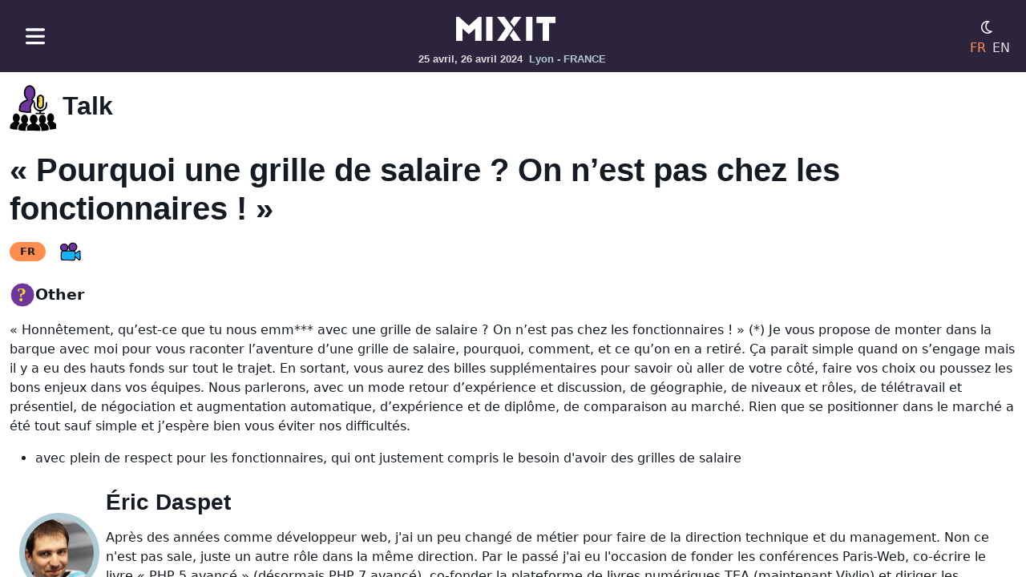

--- FILE ---
content_type: text/html
request_url: https://mixitconf.org/2024/-pourquoi-une-grille-de-salaire-on-n-est-pas-chez-les-fonctionnaires-
body_size: 21848
content:
<html lang="fr">
  <head>
    <meta http-equiv="Content-Type" content="text/html; charset=UTF-8">
    <meta http-equiv="x-ua-compatible" content="ie=edge">
    <meta charset="utf-8">
    <meta name="viewport" content="width=device-width, initial-scale=1.0">
    <meta name="mobile-web-app-capable" content="yes">
    <meta name="application-name" content="MiXiT">
    <meta name="apple-mobile-web-app-capable" content="yes">
    <meta name="apple-mobile-web-app-status-bar-style" content="black">
    <meta name="apple-mobile-web-app-title" content="MiXiT">
    <meta name="og:title" content="MiXiT">
    <meta name="og:type" content="website">
    <meta name="og:url" content="https://mixitconf.org/">
    <meta name="og:image" content="https://mixitconf.org/images/png/fbpreview.png">
    <meta name="theme-color" content="#2c233d">
    <link rel="icon" sizes="192x192" href="/images/png/mxt-favicon_chrome.png">
    <link rel="icon" sizes="192x192" href="/images/png/mxt-favicon_chrome.png">
    <link rel="alternate" hreflang="fr" href="/fr/">
    <link rel="apple-touch-icon" href="/images/png/mxt-favicon_apple.png">
    <link rel="icon" href="/favicon.ico">
    <link rel="manifest" href="/manifest.json">
    <title>MiXiT</title>
    <link rel="stylesheet" href="/webjars/bootstrap/css/bootstrap.min.css">
    <link rel="stylesheet" href="/mixit.css">
    <script type="text/javascript" src="/mixit.js"></script>
    <script type="text/javascript">   
                     function switchTheme() {
                        const existing = localStorage.getItem('mode') || 'light';
                        var theme = 'light'; 
                        switch(existing) {
                            case 'dark':
                                theme = 'old'
                                break;
                            case 'old':
                                theme = 'car'
                                break;
                            case 'light':
                                theme = 'dark'
                                break;
                            default:
                                theme = 'light';
                        }
                        document.body.setAttribute('data-theme', theme);
                        localStorage.setItem('mode', theme);
                     }
                     
                     function loadImages() {
                        const images = document.getElementsByClassName('mxt-img__lazyload');
                        Array
                            .from(images)
                            .forEach((image) => image.src = image.getAttribute('data-src'));
                    }
                    window.addEventListener("load", () => loadImages());
            </script>
  </head>
  <body>
    <div class="mxt-layout__container">
      <div class="mxt-layout__header">
        <nav class="navbar navbar-default mxt-navbar">
          <div class="container-fluid"><button class="navbar-toggler" data-bs-toggle="offcanvas" data-bs-target="#offcanvasNavbar" aria-controls="offcanvasNavbar" aria-label="Toggle navigation"><img alt="Menu" src="/images/svg/mxt-icon--hamburger.svg" class="mxt-navbar-toggler" id=" offcanvasNavbarLabel"></button>
            <div class="offcanvas offcanvas-start" tabindex="-1" id="offcanvasNavbar" aria-labelledby="offcanvasNavbarLabel">
              <div class="offcanvas-header">
                <h5 class="offcanvas-title" id="offcanvasNavbar">Menu</h5>
<button class="btn-close btn-close-white" type="button" data-bs-dismiss="offcanvas" aria-label="Close"></button></div>
              <div class="offcanvas-body">
                <div class="row">
                  <h4>Evénement</h4>
                  <ul class="list-unstyled">
                    <li class="mb-2"><a class="mxt-menu__item" href="/fr/codeofconduct">Code de conduite</a></li>
                    <li class="mb-2"><a class="mxt-menu__item" href="/fr/cfp">Call for paper</a></li>
                    <li class="mb-2"><a class="mxt-menu__item" href="/fr/2026/sponsors">Sponsors</a></li>
                    <li class="mb-2"><a class="mxt-menu__item" href="/fr/2025/speakers">Speakers</a></li>
                    <li class="mb-2"><a class="mxt-menu__item" href="/fr/2025">Agenda</a></li>
                    <li class="mb-2"><a class="mxt-menu__item" href="/fr/2025/media">Media</a></li>
                  </ul>
                </div>
                <div class="row">
                  <h4>Logistique</h4>
                  <ul class="list-unstyled">
                    <li class="mb-2"><a class="mxt-menu__item" href="/fr/accessibility">Accessibilité</a></li>
                    <li class="mb-2"><a class="mxt-menu__item" href="/fr/venue">Venir</a></li>
                    <li class="mb-2"><a class="mxt-menu__item" href="/fr/mixette">Mixette</a></li>
                    <li class="mb-2"><a class="mxt-menu__item" href="/fr/budget">Budget de la conférence</a></li>
                    <li class="mb-2"><a class="mxt-menu__item" href="/fr/faq">F.A.Q.</a></li>
                  </ul>
                </div>
                <div class="row">
                  <h4>MiXiT</h4>
                  <ul class="list-unstyled">
                    <li class="mb-2"><a class="mxt-menu__item" href="/fr/#home.section.news.title">Prochaine édition</a></li>
                    <li class="mb-2"><a class="mxt-menu__item" href="/fr/#home.section.onair.title">MiXiT podcast</a></li>
                    <li class="mb-2"><a class="mxt-menu__item" href="/fr/#home.section.values.title">Nos valeurs</a></li>
                    <li class="mb-2"><a class="mxt-menu__item" href="/fr/#home.section.editorialline.title">Notre approche</a></li>
                    <li class="mb-2"><a class="mxt-menu__item" href="/fr/about">Qui sommes nous?</a></li>
                  </ul>
                </div>
<a href="/" class="navbar-brand"><img alt="MiXiT logo" src="/images/svg/logo/mxt-icon--logo--light.svg" class="navbar-brand-icon"></a>
                <div class="d-flex"><a href="https://www.instagram.com/mixitconf/" target="_blank" class="mxt-social-link mxt-has-tooltip" alt="Instagram"><img alt="Instagram" src="/images/svg/social/mxt-icon--social-instagram.svg" class="mxt-img__social"><span class="mxt-tooltip mxt-tooltip-inverse">Instagram</span></a><a href="https://bsky.app/profile/mixitconf.org" target="_blank" class="mxt-social-link mxt-has-tooltip" alt="Blue Sky"><img alt="Blue Sky" src="/images/svg/social/mxt-icon--social-bsky.svg" class="mxt-img__social"><span class="mxt-tooltip mxt-tooltip-inverse">Blue Sky</span></a><a href="https://piaille.fr/@mixitconf" target="_blank" class="mxt-social-link mxt-has-tooltip" alt="Mastodon"><img alt="Mastodon" src="/images/svg/social/mxt-icon--social-masto.svg" class="mxt-img__social"><span class="mxt-tooltip mxt-tooltip-inverse">Mastodon</span></a><a href="https://www.linkedin.com/company/mixitconf/" target="_blank" class="mxt-social-link mxt-has-tooltip" alt="Linkedin"><img alt="Linkedin" src="/images/svg/social/mxt-icon--social-linkedin.svg" class="mxt-img__social"><span class="mxt-tooltip mxt-tooltip-inverse">Linkedin</span></a><a href="https://www.youtube.com/@mixitconf" target="_blank" class="mxt-social-link mxt-has-tooltip" alt="Youtube"><img alt="Youtube" src="/images/svg/social/mxt-icon--social-youtube.svg" class="mxt-img__social"><span class="mxt-tooltip mxt-tooltip-inverse">Youtube</span></a><a href="https://twitch.tv/mixitconf/" target="_blank" class="mxt-social-link mxt-has-tooltip" alt="Twitch"><img alt="Twitch" src="/images/svg/social/mxt-icon--social-twitch.svg" class="mxt-img__social"><span class="mxt-tooltip mxt-tooltip-inverse">Twitch</span></a><a href="https://github.com/mixitconf/mixit" target="_blank" class="mxt-social-link mxt-has-tooltip" alt="GitHub"><img alt="GitHub" src="/images/svg/social/mxt-icon--social-github.svg" class="mxt-img__social"><span class="mxt-tooltip mxt-tooltip-inverse">GitHub</span></a></div>
              </div>
            </div>
            <div class="flex-fill"></div>
            <div class="navbar-header mxt-navbar-brand"><a href="/fr/" class="navbar-brand"><img alt="MiXiT logo" src="/images/svg/logo/mxt-icon--logo--light.svg" class="navbar-brand-icon"></a>
              <div><span>25 avril, 26 avril 2024</span><span class="mxt-navbar-description ps-2 d-none d-sm-inline">Lyon - FRANCE</span></div>
            </div>
            <div class="flex-fill"></div>
            <div class="d-flex flex-column">
              <div class="d-flex flex-gap-2"><button class="navbar-toggler" onclick="javascript:switchTheme()"><img alt="Mode sombre ou clair" class="mxt-navbar-mode"></button></div>
              <div class="d-flex flex-gap-2">
                <div class="mxt-navbar-language me-2 mxt-navbar-language--active">FR</div>
<a href="/en" class="mxt-navbar-language">EN</a></div>
            </div>
          </div>
        </nav>
      </div>
      <div class="mxt-layout__main">
        <div class="mxt-layout__main-page">
          <div class="mxt-layout__section-transparent">
            <div class="container-xxl">
              <h2><img class="mxt-img__header-talk" alt="« Pourquoi une grille de salaire ? On n’est pas chez les fonctionnaires ! »">Talk</h2>
              <h1><body><p>« Pourquoi une grille de salaire ? On n’est pas chez les fonctionnaires ! »</p></body></h1>
              <div class="d-flex align-items-center mb-4"><span class="mxt-talk-language me-2">FR</span><img class="mxt-img__header-video ms-2" aria-label="Video disponible" title="Video disponible"></div>
              <div class="mxt-topic__container"><img src="/images/svg/topic/mxt-icon--other.svg" alt="Other">
                <div>Other</div>
              </div>
              <div class="mt-3"><body><p>« Honnêtement, qu’est-ce que tu nous emm*** avec une grille de salaire ? On n’est pas chez les fonctionnaires ! » (*)

Je vous propose de monter dans la barque avec moi pour vous raconter l’aventure d’une grille de salaire, pourquoi, comment, et ce qu’on en a retiré. Ça parait simple quand on s’engage mais il y a eu des hauts fonds sur tout le trajet.

En sortant, vous aurez des billes supplémentaires pour savoir où aller de votre côté, faire vos choix ou poussez les bons enjeux dans vos équipes.

Nous parlerons, avec un mode retour d’expérience et discussion, de géographie, de niveaux et rôles, de télétravail et présentiel, de négociation et augmentation automatique, d’expérience et de diplôme, de comparaison au marché. Rien que se positionner dans le marché a été tout sauf simple et j’espère bien vous éviter nos difficultés.
</p><ul><li>avec plein de respect pour les fonctionnaires, qui ont justement compris le besoin d'avoir des grilles de salaire</li></ul></body><body></body></div>
              <div class="mxt-layout__section-transparent">
                <div class="container-xxl">
                  <div class="d-flex align-items-center mb-4"><img class="mxt-speaker__img me-2" src="/images/speakers/2024/Eric_Daspet.jpg" aria-label="Éric Daspet">
                    <div>
                      <h3>Éric Daspet</h3>
                      <p><body><p>Après des années comme développeur web, j'ai un peu changé de métier pour faire de la direction technique et du management. Non ce n'est pas sale, juste un autre rôle dans la même direction.

Par le passé j'ai eu l'occasion de fonder les conférences Paris-Web, co-écrire le livre « PHP 5 avancé » (désormais PHP 7 avancé), co-fonder la plateforme de livres numériques TEA (maintenant Vivlio) et diriger les équipes de La Ruche Qui Dit Oui puis de Cozy Cloud.

Aujourd'hui j'accompagne les équipes d'Indy comme VP Engineering. Je parle beaucoup management, organisation collective, responsabilité et éthique, sécurité, et architecture des applications web.</p></body></p>
                    </div>
                  </div>
                </div>
              </div>
              <div class="mxt-video__player-container"><iframe class="mxt-video__player mxt-img__lazyload" data-src="https://www.youtube.com/embed/anY8xUxozso" allowfullscreen="true" accelerometer="true" autoplay="true" clipboard-write="true" encrypted-media="true" gyroscope="true" picture-in-picture="true" web-share="true"></iframe></div>
            </div>
          </div>
          <div class="mxt-layout__section-transparent">
            <div class="container-xxl">
              <h2>Nos sponsors en 2024</h2>
              <div>
                <h5>Sponsors principaux</h5>
                <div class="mxt-sponsor__grid-home">
                  <div class="mxt-sponsor__image-container"><a href="/2024/sponsors#Younup"><img alt="Younup" src="/images/sponsors/logo-younup.png" class="mxt-img__sponsors"></a></div>
                  <div class="mxt-sponsor__image-container"><a href="/2024/sponsors#Hack-Your-Job"><img alt="Hack Your Job" src="/images/sponsors/logo-hackyourjob.png" class="mxt-img__sponsors"></a></div>
                  <div class="mxt-sponsor__image-container"><a href="/2024/sponsors#Agixis"><img alt="Agixis" src="/images/sponsors/logo-agixis.svg" class="mxt-img__sponsors"></a></div>
                  <div class="mxt-sponsor__image-container"><a href="/2024/sponsors#Clever-Cloud"><img alt="Clever Cloud" src="/images/sponsors/logo-clevercloud.svg" class="mxt-img__sponsors"></a></div>
                  <div class="mxt-sponsor__image-container"><a href="/2024/sponsors#Zenika"><img alt="Zenika" src="/images/sponsors/logo-zenika.png" class="mxt-img__sponsors"></a></div>
                  <div class="mxt-sponsor__image-container"><a href="/2024/sponsors#Shodo"><img alt="Shodo" src="/images/sponsors/logo-shodo.svg" class="mxt-img__sponsors"></a></div>
                  <div class="mxt-sponsor__image-container"><a href="/2024/sponsors#Worldline"><img alt="Worldline" src="/images/sponsors/logo-worldline.svg" class="mxt-img__sponsors"></a></div>
                  <div class="mxt-sponsor__image-container"><a href="/2024/sponsors#La-métropole-de-Lyon"><img alt="La métropole de Lyon" src="/images/sponsors/logo-metropole-lyon.png" class="mxt-img__sponsors"></a></div>
                  <div class="mxt-sponsor__image-container"><a href="/2024/sponsors#Energy-Pool"><img alt="Energy Pool" src="/images/sponsors/logo-energy-pool.png" class="mxt-img__sponsors"></a></div>
                  <div class="mxt-sponsor__image-container"><a href="/2024/sponsors#OVH"><img alt="OVH" src="/images/sponsors/logo-ovh.svg" class="mxt-img__sponsors"></a></div>
                  <div class="mxt-sponsor__image-container"><a href="/2024/sponsors#Groupama-G2S"><img alt="Groupama G2S" src="/images/sponsors/logo-groupama-g2s.svg" class="mxt-img__sponsors"></a></div>
                  <div class="mxt-sponsor__image-container"><a href="/2024/sponsors#Esker"><img alt="Esker" src="/images/sponsors/logo-esker.svg" class="mxt-img__sponsors"></a></div>
                </div>
                <h5 class="mt-3">Sponsors Partner</h5>
                <div class="mxt-sponsor__grid-home">
                  <div class="mxt-sponsor__image-container"><a href="/2024/sponsors#Max-Digital-Services"><img alt="Max Digital Services" src="/images/sponsors/logo-maxds.svg" class="mxt-img__sponsors"></a></div>
                  <div class="mxt-sponsor__image-container"><a href="/2024/sponsors#RedFroggy"><img alt="RedFroggy" src="/images/sponsors/logo-redfroggy2.jpg" class="mxt-img__sponsors"></a></div>
                  <div class="mxt-sponsor__image-container"><a href="/2024/sponsors#HIIT"><img alt="HIIT" src="/images/sponsors/logo-hiit.svg" class="mxt-img__sponsors"></a></div>
                  <div class="mxt-sponsor__image-container"><a href="/2024/sponsors#Hoppr"><img alt="Hoppr" src="/images/sponsors/logo-hoppr.svg" class="mxt-img__sponsors"></a></div>
                  <div class="mxt-sponsor__image-container"><a href="/2024/sponsors#Feelinjob"><img alt="Feelinjob" src="/images/sponsors/logo-feelinjob3.svg" class="mxt-img__sponsors"></a></div>
                  <div class="mxt-sponsor__image-container"><a href="/2024/sponsors#Theodo"><img alt="Theodo" src="/images/sponsors/logo-theodo.png" class="mxt-img__sponsors"></a></div>
                  <div class="mxt-sponsor__image-container"><a href="/2024/sponsors#Talan"><img alt="Talan" src="/images/sponsors/logo-talan.svg" class="mxt-img__sponsors"></a></div>
                </div>
              </div>
            </div>
          </div>
        </div>
        <footer class="bd-footer py-4 py-md-5">
          <div class="container py-4 py-md-5 px-4 px-md-3">
            <div class="row">
              <div class="col-lg-3 mb-3"><a href="/" class="navbar-brand"><img alt="MiXiT logo" src="/images/svg/logo/mxt-icon--logo--light.svg" class="navbar-brand-icon"></a>
                <div class="d-flex"><a href="https://www.instagram.com/mixitconf/" target="_blank" class="mxt-social-link mxt-has-tooltip" alt="Instagram"><img alt="Instagram" src="/images/svg/social/mxt-icon--social-instagram.svg" class="mxt-img__social"><span class="mxt-tooltip mxt-tooltip-inverse">Instagram</span></a><a href="https://bsky.app/profile/mixitconf.org" target="_blank" class="mxt-social-link mxt-has-tooltip" alt="Blue Sky"><img alt="Blue Sky" src="/images/svg/social/mxt-icon--social-bsky.svg" class="mxt-img__social"><span class="mxt-tooltip mxt-tooltip-inverse">Blue Sky</span></a><a href="https://piaille.fr/@mixitconf" target="_blank" class="mxt-social-link mxt-has-tooltip" alt="Mastodon"><img alt="Mastodon" src="/images/svg/social/mxt-icon--social-masto.svg" class="mxt-img__social"><span class="mxt-tooltip mxt-tooltip-inverse">Mastodon</span></a><a href="https://www.linkedin.com/company/mixitconf/" target="_blank" class="mxt-social-link mxt-has-tooltip" alt="Linkedin"><img alt="Linkedin" src="/images/svg/social/mxt-icon--social-linkedin.svg" class="mxt-img__social"><span class="mxt-tooltip mxt-tooltip-inverse">Linkedin</span></a><a href="https://www.youtube.com/@mixitconf" target="_blank" class="mxt-social-link mxt-has-tooltip" alt="Youtube"><img alt="Youtube" src="/images/svg/social/mxt-icon--social-youtube.svg" class="mxt-img__social"><span class="mxt-tooltip mxt-tooltip-inverse">Youtube</span></a><a href="https://twitch.tv/mixitconf/" target="_blank" class="mxt-social-link mxt-has-tooltip" alt="Twitch"><img alt="Twitch" src="/images/svg/social/mxt-icon--social-twitch.svg" class="mxt-img__social"><span class="mxt-tooltip mxt-tooltip-inverse">Twitch</span></a><a href="https://github.com/mixitconf/mixit" target="_blank" class="mxt-social-link mxt-has-tooltip" alt="GitHub"><img alt="GitHub" src="/images/svg/social/mxt-icon--social-github.svg" class="mxt-img__social"><span class="mxt-tooltip mxt-tooltip-inverse">GitHub</span></a></div>
              </div>
              <div class="col-4 col-lg-2 offset-lg-1 mb-3">
                <h5>Evénement</h5>
                <ul class="list-unstyled small">
                  <li class="mb-2"><a class="mxt-menu__item" href="/fr/codeofconduct">Code de conduite</a></li>
                  <li class="mb-2"><a class="mxt-menu__item" href="/fr/cfp">Call for paper</a></li>
                  <li class="mb-2"><a class="mxt-menu__item" href="/fr/2026/sponsors">Sponsors</a></li>
                  <li class="mb-2"><a class="mxt-menu__item" href="/fr/2025/speakers">Speakers</a></li>
                  <li class="mb-2"><a class="mxt-menu__item" href="/fr/2025">Agenda</a></li>
                  <li class="mb-2"><a class="mxt-menu__item" href="/fr/2025/media">Media</a></li>
                </ul>
              </div>
              <div class="col-4 col-lg-2 offset-lg-1 mb-3">
                <h5>Logistique</h5>
                <ul class="list-unstyled small">
                  <li class="mb-2"><a class="mxt-menu__item" href="/fr/accessibility">Accessibilité</a></li>
                  <li class="mb-2"><a class="mxt-menu__item" href="/fr/venue">Venir</a></li>
                  <li class="mb-2"><a class="mxt-menu__item" href="/fr/mixette">Mixette</a></li>
                  <li class="mb-2"><a class="mxt-menu__item" href="/fr/budget">Budget de la conférence</a></li>
                  <li class="mb-2"><a class="mxt-menu__item" href="/fr/faq">F.A.Q.</a></li>
                </ul>
              </div>
              <div class="col-4 col-lg-2 offset-lg-1 mb-3">
                <h5>MiXiT</h5>
                <ul class="list-unstyled small">
                  <li class="mb-2"><a class="mxt-menu__item" href="/fr/#home.section.news.title">Prochaine édition</a></li>
                  <li class="mb-2"><a class="mxt-menu__item" href="/fr/#home.section.onair.title">MiXiT podcast</a></li>
                  <li class="mb-2"><a class="mxt-menu__item" href="/fr/#home.section.values.title">Nos valeurs</a></li>
                  <li class="mb-2"><a class="mxt-menu__item" href="/fr/#home.section.editorialline.title">Notre approche</a></li>
                  <li class="mb-2"><a class="mxt-menu__item" href="/fr/about">Qui sommes nous?</a></li>
                </ul>
              </div>
            </div>
            <div class="container-xxl text-center"><small style="color: #fff">Hosted and supported by</small><br><img src="/images/sponsors/logo-clever-cloud.png" style="max-height: 2em" alt="Clever Cloud"></div>
          </div>
        </footer>
      </div>
    </div>
    <script type="text/javascript">
             const theme = (localStorage.getItem('mode')) ? localStorage.getItem('mode') : 'light';
             document.body.setAttribute('data-theme', theme);
             localStorage.setItem('mode', theme);
            </script>
    <script type="text/javascript" src="/webjars/bootstrap/js/bootstrap.bundle.min.js"></script>
  </body>
</html>


--- FILE ---
content_type: image/svg+xml
request_url: https://mixitconf.org/images/sponsors/logo-ovh.svg
body_size: 2585
content:
<svg xmlns="http://www.w3.org/2000/svg" xmlns:xlink="http://www.w3.org/1999/xlink" id="Layer_1" x="0" y="0" version="1.1" viewBox="0 0 372 122" style="enable-background:new 0 0 372 122" xml:space="preserve"><style type="text/css">.st0{fill-rule:evenodd;clip-rule:evenodd}.st0,.st1{fill:#000e9c}</style><g><g><path d="M107.1,39.8c7.9,14.2,6.4,31.8-3.7,44.5H81.9l6.6-11.7h-8.7l10.3-18.1h8.8L107.1,39.8L107.1,39.8z M64.8,84.3 H42.9c-10.3-12.7-11.8-30.4-3.8-44.6l14.2,24.6l15.6-27.2h23L64.8,84.3L64.8,84.3L64.8,84.3L64.8,84.3z" class="st0"/><g><path d="M125.2,61.4c0-12.6,6.3-18.6,16.6-18.6c10.3,0,16.6,6.1,16.6,18.6c0,12.5-6.3,18.6-16.6,18.6 C131.4,80,125.2,73.9,125.2,61.4z M128.9,61.4c0,10.4,4.7,15.3,12.8,15.3c8.1,0,12.8-4.9,12.8-15.3c0-10.4-4.7-15.3-12.8-15.3 C133.6,46.1,128.9,51,128.9,61.4z" class="st1"/><path d="M185.4,44.2c0.2-0.4,0.7-1.2,1.7-1.2c1,0,1.8,0.8,1.8,1.8c0,0.3-0.1,0.6-0.2,0.8l-12.4,32.8 c-0.3,0.7-1,1.2-1.7,1.2c-0.7,0-1.4-0.5-1.7-1.2l-12.4-32.8c-0.1-0.2-0.2-0.5-0.2-0.8c0-1,0.8-1.8,1.8-1.8s1.5,0.7,1.7,1.2 l10.8,28.6L185.4,44.2z" class="st1"/><path d="M196.4,62.6v15.3c0,1-0.8,1.8-1.8,1.8s-1.8-0.8-1.8-1.8v-33c0-1,0.8-1.8,1.8-1.8s1.8,0.8,1.8,1.8v14.4h18.5 V44.9c0-1,0.8-1.8,1.8-1.8s1.8,0.8,1.8,1.8v33c0,1-0.8,1.8-1.8,1.8s-1.8-0.8-1.8-1.8V62.6H196.4z" class="st1"/><path d="M235.5,54.4c4.7,0,7.3,2.5,8.2,3.7c0.3,0.4,0.4,0.6,0.4,1c0,0.9-0.7,1.5-1.5,1.5c-0.5,0-0.9-0.2-1.3-0.6 c-0.8-0.9-2.2-2.5-5.7-2.5c-4.9,0-7.5,3.1-7.5,9.7c0,6.6,2.6,9.7,7.5,9.7c3.1,0,4.9-1.4,6.2-2.3c0.4-0.3,0.6-0.4,1-0.4 c0.8,0,1.5,0.7,1.5,1.5c0,0.5-0.2,0.9-0.7,1.3c-1.2,1-3.7,2.9-8,2.9c-6.8,0-10.9-4.1-10.9-12.8S228.7,54.4,235.5,54.4z" class="st1"/><path d="M252.5,43.1v30.3c0,2.1,0.7,3,2.1,3c0.8,0,1.6,0.7,1.6,1.6s-0.7,1.6-1.6,1.6c-3.6,0-5.5-2.1-5.5-6.2V43.1 c0-0.9,0.8-1.7,1.7-1.7C251.7,41.4,252.5,42.2,252.5,43.1z" class="st1"/><path d="M281.4,67.1c0,8.7-4.2,12.8-11.1,12.8c-6.8,0-11.1-4.1-11.1-12.8s4.3-12.7,11.1-12.7 C277.2,54.4,281.4,58.4,281.4,67.1z M278,67.1c0-6.7-2.8-9.7-7.7-9.7s-7.7,3-7.7,9.7c0,6.8,2.8,9.7,7.7,9.7S278,73.9,278,67.1z" class="st1"/><path d="M289.6,56.4v13.9c0,3.5,1.1,6.4,6.5,6.4c5.4,0,6.5-3,6.5-6.4V56.4c0-1,0.8-1.7,1.8-1.7 c0.9,0,1.6,0.7,1.6,1.7v13.9c0,5-1.6,9.7-9.9,9.7c-8.2,0-9.9-4.6-9.9-9.7V56.4c0-1,0.7-1.7,1.7-1.7 C288.8,54.7,289.6,55.4,289.6,56.4z" class="st1"/><path d="M328.6,57.8V43.1c0-1,0.7-1.7,1.7-1.7s1.7,0.7,1.7,1.7v26.3c0,7-4.4,10.5-10.4,10.5 c-6.8,0-10.9-4.1-10.9-12.8s3.8-12.7,10.7-12.7C324.8,54.4,327.4,56.1,328.6,57.8z M328.6,62.1c0,0-2-4.7-7-4.7 c-4.8,0-7.5,3.1-7.5,9.7c0,6.6,2.6,9.7,7.5,9.7c4.1,0,7-2.3,7-7.4V62.1z" class="st1"/></g></g></g></svg>

--- FILE ---
content_type: image/svg+xml
request_url: https://mixitconf.org/images/sponsors/logo-groupama-g2s.svg
body_size: 24360
content:
<svg xmlns="http://www.w3.org/2000/svg" xmlns:xlink="http://www.w3.org/1999/xlink" viewBox="0 0 3061.42 3061.42"><defs><clipPath id="a"><rect width="3061.42" height="3061.42" style="fill:none"/></clipPath></defs><title>Plan de travail 1</title><g style="clip-path:url(#a)"><path d="M2745.44,1122.32a12.39,12.39,0,0,1-4,17l-511.6,315.08a12.38,12.38,0,0,1-13-21.08l493.34-303.84L2298.63,907.26,1888.21,1160l13.69,481.81L2326,1870.89l410.42-252.77-4.51-158.7a12.38,12.38,0,0,1,24.74-.71l4.71,165.85a12.36,12.36,0,0,1-5.88,10.89l-422.58,260.26a12.37,12.37,0,0,1-12.37.35l-436.69-235.84a12.36,12.36,0,0,1-6.48-10.54l-14.1-496.1a12.37,12.37,0,0,1,5.88-10.89l422.58-260.25a12.35,12.35,0,0,1,12.37-.35l436.69,235.83a12.38,12.38,0,0,1,4.65,4.4" style="fill:#a2c038"/><path d="M2710.76,1476.61a40.1,40.1,0,1,1,55.17,13.12,40.1,40.1,0,0,1-55.17-13.12" style="fill:#a2c038"/><path d="M2506.63,1269.39a12.38,12.38,0,0,1-16.57,17.3l-196.78-109.88-68.61,42.26a12.38,12.38,0,0,1-13-21.08l74.8-46.06a12.38,12.38,0,0,1,12.53-.27l203.1,113.43a12.27,12.27,0,0,1,4.51,4.3" style="fill:#a2c038"/><path d="M2356,1362.16a12.37,12.37,0,0,1,1.83,6.94l-8,213.64a12.4,12.4,0,0,1-5.88,10.08l-2.12,1.3a12.37,12.37,0,1,1-13-21.07l-3.51,2.16,7.74-207a12.37,12.37,0,0,1,22.91-6" style="fill:#a2c038"/><path d="M2623.77,1197.26a12.3,12.3,0,0,1,1.82,6.15l10.25,373.72A12.37,12.37,0,0,1,2630,1588l-256.37,157.89a12.37,12.37,0,0,1-13-21.07l250.29-154.15-10.05-366.58a12.38,12.38,0,0,1,22.92-6.83" style="fill:#a2c038"/><path d="M2162.72,1242.69a40.1,40.1,0,1,1,55.17,13.11,40.09,40.09,0,0,1-55.17-13.11" style="fill:#a2c038"/><path d="M2184.68,1467.68a40.09,40.09,0,1,1,55.17,13.12,40.1,40.1,0,0,1-55.17-13.12" style="fill:#a2c038"/><path d="M2291.27,1610.75a40.1,40.1,0,1,1,55.17,13.11,40.11,40.11,0,0,1-55.17-13.11" style="fill:#a2c038"/><path d="M2333,1756.38a40.1,40.1,0,1,1,55.17,13.12,40.1,40.1,0,0,1-55.17-13.12" style="fill:#a2c038"/></g><path d="M1531.5,2071.55a15.73,15.73,0,0,1-.13,2.19,6.52,6.52,0,0,1-.39,1.57,2,2,0,0,1-.66.89,1.52,1.52,0,0,1-.85.26,6.07,6.07,0,0,1-2.62-1.24,40.37,40.37,0,0,0-4.9-2.75,45.76,45.76,0,0,0-7.36-2.75,36.77,36.77,0,0,0-10.18-1.24,29.8,29.8,0,0,0-12.56,2.55,27,27,0,0,0-9.42,7.06,31.42,31.42,0,0,0-5.92,10.74,46.15,46.15,0,0,0,.19,27.87,30.76,30.76,0,0,0,6.25,10.6,25.92,25.92,0,0,0,9.52,6.54,32.3,32.3,0,0,0,12.14,2.23,34.66,34.66,0,0,0,8-1,29.47,29.47,0,0,0,7.49-2.85V2107.6h-19.63a1.78,1.78,0,0,1-1.67-1.11,8.18,8.18,0,0,1-.55-3.47,14.4,14.4,0,0,1,.13-2.12,4.48,4.48,0,0,1,.42-1.44,2.21,2.21,0,0,1,.69-.82,1.76,1.76,0,0,1,1-.26h26.89a4.3,4.3,0,0,1,1.44.26,4.07,4.07,0,0,1,1.31.78,3.48,3.48,0,0,1,.92,1.44,6.48,6.48,0,0,1,.32,2.1v32.25a6.72,6.72,0,0,1-.59,2.95,5.1,5.1,0,0,1-2.48,2.19,50.63,50.63,0,0,1-4.91,2.06,57.31,57.31,0,0,1-6.21,1.9,54.52,54.52,0,0,1-13,1.57,47.45,47.45,0,0,1-17.53-3,35.85,35.85,0,0,1-13.06-8.67,37.92,37.92,0,0,1-8.14-13.48,56,56,0,0,1,.23-35.79,39.8,39.8,0,0,1,8.57-13.94,38.35,38.35,0,0,1,13.28-8.93,45,45,0,0,1,17.17-3.17,46.19,46.19,0,0,1,9.1.85,59.54,59.54,0,0,1,7.56,2,31.51,31.51,0,0,1,5.56,2.49,18.12,18.12,0,0,1,3.11,2.19,4.63,4.63,0,0,1,1.17,2A11.88,11.88,0,0,1,1531.5,2071.55Z" style="fill:#1a7371"/><path d="M1585.61,2088c0,1,0,1.77-.07,2.42a5.86,5.86,0,0,1-.26,1.54,2.22,2.22,0,0,1-.49.85,1.08,1.08,0,0,1-.82.29,3.53,3.53,0,0,1-1.27-.29c-.5-.2-1.07-.39-1.7-.59s-1.34-.38-2.13-.56a12,12,0,0,0-2.55-.26,8.24,8.24,0,0,0-3.21.66,12.21,12.21,0,0,0-3.3,2.16,26.11,26.11,0,0,0-3.63,4c-1.27,1.66-2.66,3.68-4.19,6.08v38.74a1.48,1.48,0,0,1-.26.88,2.06,2.06,0,0,1-.85.62,5.55,5.55,0,0,1-1.64.39,21.82,21.82,0,0,1-2.68.13,21.2,21.2,0,0,1-2.62-.13,6,6,0,0,1-1.67-.39,1.83,1.83,0,0,1-.85-.62,1.62,1.62,0,0,1-.23-.88v-58.89a1.82,1.82,0,0,1,.2-.88,1.74,1.74,0,0,1,.79-.66,4.67,4.67,0,0,1,1.5-.39,29,29,0,0,1,4.81,0,4.08,4.08,0,0,1,1.47.39,2.06,2.06,0,0,1,.75.66,1.54,1.54,0,0,1,.23.88v8.57a47.5,47.5,0,0,1,4.55-5.76,25.51,25.51,0,0,1,4-3.5,12.3,12.3,0,0,1,3.77-1.76,14.54,14.54,0,0,1,3.76-.49c.57,0,1.21,0,1.93.09a19.9,19.9,0,0,1,2.26.36,20.47,20.47,0,0,1,2.12.59,4.46,4.46,0,0,1,1.34.66,1.79,1.79,0,0,1,.53.62,4.87,4.87,0,0,1,.23.75,10.38,10.38,0,0,1,.13,1.34C1585.6,2086.24,1585.61,2087,1585.61,2088Z" style="fill:#1a7371"/><path d="M1650.53,2113a44,44,0,0,1-1.9,13.25,29.26,29.26,0,0,1-5.65,10.43,25.49,25.49,0,0,1-9.43,6.84,32.64,32.64,0,0,1-13.12,2.46,34,34,0,0,1-12.66-2.16,23.11,23.11,0,0,1-9-6.29,26.55,26.55,0,0,1-5.37-10,46.3,46.3,0,0,1-1.76-13.34,44.9,44.9,0,0,1,1.86-13.25,28.73,28.73,0,0,1,5.63-10.44,25.22,25.22,0,0,1,9.39-6.8,32.94,32.94,0,0,1,13.15-2.42,34.18,34.18,0,0,1,12.66,2.15,23,23,0,0,1,9,6.29,26.88,26.88,0,0,1,5.4,10A45.34,45.34,0,0,1,1650.53,2113Zm-11.19.72a43.56,43.56,0,0,0-.89-9,22,22,0,0,0-2.94-7.46,14.5,14.5,0,0,0-5.54-5.07,21.09,21.09,0,0,0-17-.16,15.11,15.11,0,0,0-5.71,4.8,21.67,21.67,0,0,0-3.34,7.37,37.64,37.64,0,0,0-1.09,9.29,43.78,43.78,0,0,0,.9,9.09,21.29,21.29,0,0,0,3,7.43,15,15,0,0,0,5.57,5,18.45,18.45,0,0,0,8.72,1.86,18.72,18.72,0,0,0,8.25-1.7,15.21,15.21,0,0,0,5.75-4.78,21,21,0,0,0,3.3-7.33A39,39,0,0,0,1639.34,2113.69Z" style="fill:#1a7371"/><path d="M1716.88,2143.07a1.62,1.62,0,0,1-.23.88,1.77,1.77,0,0,1-.82.62,5.38,5.38,0,0,1-1.54.39,16.84,16.84,0,0,1-2.32.13,18.12,18.12,0,0,1-2.45-.13,4.9,4.9,0,0,1-1.51-.39,1.55,1.55,0,0,1-.75-.62,1.82,1.82,0,0,1-.2-.88v-7.79a36.62,36.62,0,0,1-9.94,8.11,21.38,21.38,0,0,1-9.95,2.56,22.47,22.47,0,0,1-9.91-2,17.43,17.43,0,0,1-6.51-5.33,21.54,21.54,0,0,1-3.57-7.85,47.24,47.24,0,0,1-1.08-10.9v-35.72a1.62,1.62,0,0,1,.23-.88,2.06,2.06,0,0,1,.89-.66,5.69,5.69,0,0,1,1.7-.39c.7-.07,1.57-.1,2.62-.1s1.91,0,2.61.1a5.33,5.33,0,0,1,1.67.39,2.3,2.3,0,0,1,.88.66,1.42,1.42,0,0,1,.27.88v34.28a36.6,36.6,0,0,0,.75,8.28,15.36,15.36,0,0,0,2.29,5.3,10.52,10.52,0,0,0,3.89,3.4,11.83,11.83,0,0,0,5.5,1.21,13.8,13.8,0,0,0,8.08-2.87,46,46,0,0,0,8.54-8.45v-41.15a1.54,1.54,0,0,1,.23-.88,2,2,0,0,1,.88-.66,5.63,5.63,0,0,1,1.67-.39c.67-.07,1.56-.1,2.65-.1s1.92,0,2.61.1a5,5,0,0,1,1.64.39,2.66,2.66,0,0,1,.88.66,1.32,1.32,0,0,1,.3.88Z" style="fill:#1a7371"/><path d="M1791,2112.71a53.15,53.15,0,0,1-1.67,13.87,30.1,30.1,0,0,1-4.91,10.43,21.87,21.87,0,0,1-8,6.61,24.69,24.69,0,0,1-10.93,2.33,21.05,21.05,0,0,1-4.84-.53,18.69,18.69,0,0,1-4.35-1.63,25.23,25.23,0,0,1-4.22-2.82q-2.1-1.69-4.45-4v29.44a1.65,1.65,0,0,1-.26.92,2,2,0,0,1-.85.66,6.26,6.26,0,0,1-1.64.39,24,24,0,0,1-2.68.13,23.38,23.38,0,0,1-2.62-.13,6.87,6.87,0,0,1-1.67-.39,1.76,1.76,0,0,1-.85-.66,1.82,1.82,0,0,1-.23-.92v-82.24a2,2,0,0,1,.2-.95,1.53,1.53,0,0,1,.79-.62,5.32,5.32,0,0,1,1.5-.36,25.14,25.14,0,0,1,4.48,0,5.27,5.27,0,0,1,1.47.36,1.72,1.72,0,0,1,.82.62,1.78,1.78,0,0,1,.23.95v7.92a60.79,60.79,0,0,1,5.17-4.78,31.65,31.65,0,0,1,5-3.37,23.62,23.62,0,0,1,5.17-2,22.07,22.07,0,0,1,5.59-.68,22.35,22.35,0,0,1,10.93,2.48,20.63,20.63,0,0,1,7.36,6.81,30.43,30.43,0,0,1,4.15,10A54.5,54.5,0,0,1,1791,2112.71Zm-11.19,1.24a54,54,0,0,0-.69-8.73,25.29,25.29,0,0,0-2.37-7.5,14,14,0,0,0-4.51-5.23,12,12,0,0,0-7-2,14,14,0,0,0-4.15.62,17.06,17.06,0,0,0-4.15,2,30.37,30.37,0,0,0-4.41,3.53,55.66,55.66,0,0,0-4.87,5.4v23.43a47,47,0,0,0,8.49,8.31,14.25,14.25,0,0,0,8.43,2.87,12.28,12.28,0,0,0,7-2,14.87,14.87,0,0,0,4.74-5.23,26.16,26.16,0,0,0,2.67-7.33A39.58,39.58,0,0,0,1779.82,2114Z" style="fill:#1a7371"/><path d="M1851.6,2143.13a1.37,1.37,0,0,1-.53,1.18,3.63,3.63,0,0,1-1.44.59,13.84,13.84,0,0,1-2.68.19,15,15,0,0,1-2.71-.19,3.27,3.27,0,0,1-1.48-.59,1.47,1.47,0,0,1-.45-1.18v-5.89a29.26,29.26,0,0,1-8.61,6.42,22.89,22.89,0,0,1-10,2.29,27.59,27.59,0,0,1-8.41-1.21,18.21,18.21,0,0,1-6.41-3.51,15.6,15.6,0,0,1-4.12-5.62,18.69,18.69,0,0,1-1.47-7.59,17.57,17.57,0,0,1,2-8.64,16.93,16.93,0,0,1,5.83-6.08,28.26,28.26,0,0,1,9.29-3.63,57.38,57.38,0,0,1,12.36-1.22h8.12v-4.58a22.84,22.84,0,0,0-.72-6,10.46,10.46,0,0,0-2.32-4.35,10.14,10.14,0,0,0-4.16-2.61,19.29,19.29,0,0,0-6.28-.89,25.15,25.15,0,0,0-7.17.95,37.36,37.36,0,0,0-5.56,2.1q-2.39,1.14-4,2.09a5.53,5.53,0,0,1-2.39,1,1.62,1.62,0,0,1-.91-.26,2.36,2.36,0,0,1-.69-.79,4,4,0,0,1-.43-1.34,12.37,12.37,0,0,1-.13-1.8,11.6,11.6,0,0,1,.23-2.58,3.67,3.67,0,0,1,1.12-1.8,14.08,14.08,0,0,1,3-2,33.34,33.34,0,0,1,5-2.09,45.18,45.18,0,0,1,6.15-1.57,36.27,36.27,0,0,1,6.74-.62,35.73,35.73,0,0,1,10.8,1.43,17.42,17.42,0,0,1,7.19,4.23,16.12,16.12,0,0,1,4,6.9,33.36,33.36,0,0,1,1.25,9.62Zm-10.73-26.89h-9.23a34.86,34.86,0,0,0-7.72.75,16.11,16.11,0,0,0-5.43,2.23,9.15,9.15,0,0,0-3.17,3.53,10.56,10.56,0,0,0-1,4.74,9.5,9.5,0,0,0,2.91,7.3q2.91,2.72,8.15,2.71a15.17,15.17,0,0,0,7.89-2.15,34.16,34.16,0,0,0,7.62-6.61Z" style="fill:#1a7371"/><path d="M1958.77,2143.07a1.48,1.48,0,0,1-.26.88,2.06,2.06,0,0,1-.85.62,5.55,5.55,0,0,1-1.64.39,21,21,0,0,1-2.61.13,22,22,0,0,1-2.69-.13,6.14,6.14,0,0,1-1.67-.39,2.05,2.05,0,0,1-.88-.62,1.48,1.48,0,0,1-.26-.88v-35.79a33.23,33.23,0,0,0-.65-6.81,15.81,15.81,0,0,0-2.1-5.3,9.76,9.76,0,0,0-3.66-3.4,11,11,0,0,0-5.24-1.18,12.33,12.33,0,0,0-7.49,2.88,51.18,51.18,0,0,0-8.27,8.44v41.16a1.42,1.42,0,0,1-.27.88,2,2,0,0,1-.88.62,6,6,0,0,1-1.67.39,26.06,26.06,0,0,1-5.2,0,6,6,0,0,1-1.7-.39,1.73,1.73,0,0,1-.85-.62,1.54,1.54,0,0,1-.23-.88v-35.79a29.9,29.9,0,0,0-.72-6.81,16.74,16.74,0,0,0-2.16-5.3,9.83,9.83,0,0,0-3.63-3.4,10.79,10.79,0,0,0-5.2-1.18,12.46,12.46,0,0,0-7.53,2.88,48.88,48.88,0,0,0-8.24,8.44v41.16a1.48,1.48,0,0,1-.26.88,2.06,2.06,0,0,1-.85.62,5.63,5.63,0,0,1-1.64.39,21.82,21.82,0,0,1-2.68.13,21.2,21.2,0,0,1-2.62-.13,6,6,0,0,1-1.67-.39,1.77,1.77,0,0,1-.85-.62,1.62,1.62,0,0,1-.23-.88v-58.89a1.82,1.82,0,0,1,.2-.88,1.76,1.76,0,0,1,.78-.66,4.8,4.8,0,0,1,1.51-.39,22.42,22.42,0,0,1,2.42-.1,22.68,22.68,0,0,1,2.39.1,4.08,4.08,0,0,1,1.47.39,2.06,2.06,0,0,1,.75.66,1.62,1.62,0,0,1,.23.88V2092a38.21,38.21,0,0,1,9.65-8.15,19.4,19.4,0,0,1,9.46-2.58,23.31,23.31,0,0,1,6.57.85,17.61,17.61,0,0,1,5.14,2.38,15.93,15.93,0,0,1,3.79,3.67,21.28,21.28,0,0,1,2.62,4.74,60.52,60.52,0,0,1,5.6-5.43,33.44,33.44,0,0,1,5.1-3.6,20.79,20.79,0,0,1,4.78-2,17.68,17.68,0,0,1,4.67-.62,20.69,20.69,0,0,1,9.56,2,17.45,17.45,0,0,1,6.25,5.33,21.58,21.58,0,0,1,3.4,7.82,43.14,43.14,0,0,1,1,9.46Z" style="fill:#1a7371"/><path d="M2022.83,2143.13a1.37,1.37,0,0,1-.53,1.18,3.7,3.7,0,0,1-1.44.59,13.84,13.84,0,0,1-2.68.19,15,15,0,0,1-2.71-.19,3.27,3.27,0,0,1-1.48-.59,1.47,1.47,0,0,1-.45-1.18v-5.89a29.26,29.26,0,0,1-8.61,6.42,22.89,22.89,0,0,1-10,2.29,27.59,27.59,0,0,1-8.41-1.21,18.21,18.21,0,0,1-6.41-3.51,15.6,15.6,0,0,1-4.12-5.62,18.52,18.52,0,0,1-1.48-7.59,17.57,17.57,0,0,1,2-8.64,16.85,16.85,0,0,1,5.83-6.08,28.26,28.26,0,0,1,9.29-3.63,57.38,57.38,0,0,1,12.36-1.22h8.12v-4.58a22.84,22.84,0,0,0-.72-6,10.36,10.36,0,0,0-2.33-4.35,10,10,0,0,0-4.15-2.61,19.34,19.34,0,0,0-6.28-.89,25.15,25.15,0,0,0-7.17.95,37.36,37.36,0,0,0-5.56,2.1q-2.39,1.14-4,2.09a5.53,5.53,0,0,1-2.39,1,1.62,1.62,0,0,1-.91-.26,2.25,2.25,0,0,1-.69-.79,4,4,0,0,1-.43-1.34,12.37,12.37,0,0,1-.13-1.8,11.6,11.6,0,0,1,.23-2.58,3.67,3.67,0,0,1,1.12-1.8,14.08,14.08,0,0,1,3-2,33.34,33.34,0,0,1,5-2.09,44.81,44.81,0,0,1,6.15-1.57,36.2,36.2,0,0,1,6.74-.62,35.73,35.73,0,0,1,10.8,1.43,17.42,17.42,0,0,1,7.19,4.23,16.33,16.33,0,0,1,4,6.9,33.36,33.36,0,0,1,1.25,9.62Zm-10.73-26.89h-9.23a34.86,34.86,0,0,0-7.72.75,16.11,16.11,0,0,0-5.43,2.23,9.15,9.15,0,0,0-3.17,3.53,10.56,10.56,0,0,0-1,4.74,9.5,9.5,0,0,0,2.91,7.3q2.91,2.72,8.15,2.71a15.13,15.13,0,0,0,7.88-2.15,34.18,34.18,0,0,0,7.63-6.61Z" style="fill:#1a7371"/><path d="M2127.18,2064.88a15.08,15.08,0,0,1-.13,2.16,4.79,4.79,0,0,1-.42,1.47,2.17,2.17,0,0,1-.72.82,1.83,1.83,0,0,1-.95.26h-23.82V2143a1.65,1.65,0,0,1-.26.92,1.76,1.76,0,0,1-.92.62,10.08,10.08,0,0,1-1.73.39,22.86,22.86,0,0,1-5.4,0,10.44,10.44,0,0,1-1.77-.39,1.73,1.73,0,0,1-.91-.62,1.58,1.58,0,0,1-.26-.92v-73.41h-23.82a1.81,1.81,0,0,1-1-.26,2,2,0,0,1-.69-.82,6.26,6.26,0,0,1-.42-1.47,12.37,12.37,0,0,1-.16-2.16,12.9,12.9,0,0,1,.16-2.19,6.81,6.81,0,0,1,.42-1.54,1.88,1.88,0,0,1,.69-.85,1.72,1.72,0,0,1,1-.26H2125a1.74,1.74,0,0,1,.95.26,2.06,2.06,0,0,1,.72.85,5.21,5.21,0,0,1,.42,1.54A15.73,15.73,0,0,1,2127.18,2064.88Z" style="fill:#a2c038"/><path d="M2176.63,2111.07a4.53,4.53,0,0,1-1.28,3.63,4.41,4.41,0,0,1-2.93,1.08h-38.78a36.27,36.27,0,0,0,1,8.84,17,17,0,0,0,3.29,6.73,14.72,14.72,0,0,0,6,4.32,23.74,23.74,0,0,0,9,1.51,36.67,36.67,0,0,0,7.49-.69,44.33,44.33,0,0,0,5.69-1.54c1.6-.56,2.91-1.08,3.95-1.53a6.41,6.41,0,0,1,2.33-.69,1.51,1.51,0,0,1,.82.23,1.47,1.47,0,0,1,.56.68,5.14,5.14,0,0,1,.3,1.28,18.46,18.46,0,0,1,.1,2c0,.56,0,1-.07,1.47s-.1.78-.16,1.11a3,3,0,0,1-.33.88,3.46,3.46,0,0,1-.59.76,9.5,9.5,0,0,1-2.13,1.17,30.61,30.61,0,0,1-4.58,1.61,63,63,0,0,1-6.51,1.4,46.86,46.86,0,0,1-7.88.63,36.56,36.56,0,0,1-12.73-2,23.63,23.63,0,0,1-9.19-6,25.77,25.77,0,0,1-5.63-10,46.89,46.89,0,0,1-1.89-14,44.13,44.13,0,0,1,2-13.64,28.83,28.83,0,0,1,5.66-10.27,24.8,24.8,0,0,1,8.93-6.48,29.36,29.36,0,0,1,11.71-2.25,28.38,28.38,0,0,1,11.81,2.22,22.34,22.34,0,0,1,8,6,24.1,24.1,0,0,1,4.61,8.83,38.72,38.72,0,0,1,1.47,10.83Zm-10.86-3.2q.2-8.51-3.79-13.35t-11.81-4.84a15.63,15.63,0,0,0-7,1.5,15.28,15.28,0,0,0-5.08,4,18.4,18.4,0,0,0-3.16,5.79,24.53,24.53,0,0,0-1.25,6.91Z" style="fill:#a2c038"/><path d="M2235.39,2134.1c0,.74,0,1.39-.07,1.93a6.58,6.58,0,0,1-.23,1.38,5.26,5.26,0,0,1-.39,1,6.16,6.16,0,0,1-1,1.24,15.77,15.77,0,0,1-2.78,2,26.61,26.61,0,0,1-4.41,2.16,34.51,34.51,0,0,1-5.34,1.54,29.79,29.79,0,0,1-5.95.59,28.36,28.36,0,0,1-11.25-2.1,21.13,21.13,0,0,1-8.22-6.12,27.66,27.66,0,0,1-5-9.88,47.48,47.48,0,0,1-1.74-13.51,46.55,46.55,0,0,1,2.13-15,28.34,28.34,0,0,1,5.82-10.24,23.14,23.14,0,0,1,8.7-5.92,30,30,0,0,1,10.83-1.93,28.91,28.91,0,0,1,5.47.52,29.68,29.68,0,0,1,4.87,1.38,22.14,22.14,0,0,1,4,2,16,16,0,0,1,2.52,1.9,9.06,9.06,0,0,1,1.08,1.24,4.9,4.9,0,0,1,.49,1.08,6.32,6.32,0,0,1,.26,1.41c0,.52.07,1.18.07,2a7.73,7.73,0,0,1-.59,3.57,1.71,1.71,0,0,1-1.44,1,3.72,3.72,0,0,1-2.26-1.08,37.19,37.19,0,0,0-3.24-2.39,24.33,24.33,0,0,0-4.74-2.38,18,18,0,0,0-6.58-1.08q-7.79,0-11.94,6t-4.15,17.37a41,41,0,0,0,1.08,10,20.57,20.57,0,0,0,3.17,7.17,13,13,0,0,0,5.14,4.28,16.36,16.36,0,0,0,7,1.41,16.79,16.79,0,0,0,6.55-1.18,27,27,0,0,0,4.87-2.58q2.05-1.41,3.47-2.56a4.13,4.13,0,0,1,2.19-1.14,1.25,1.25,0,0,1,.79.26,2.08,2.08,0,0,1,.55.88,7,7,0,0,1,.33,1.57C2235.35,2132.48,2235.39,2133.23,2235.39,2134.1Z" style="fill:#a2c038"/><path d="M2300.42,2143.07a1.41,1.41,0,0,1-.26.88,1.94,1.94,0,0,1-.85.62,5.56,5.56,0,0,1-1.63.39,21.2,21.2,0,0,1-2.62.13,21.71,21.71,0,0,1-2.68-.13,5.55,5.55,0,0,1-1.64-.39,2,2,0,0,1-.85-.62,1.48,1.48,0,0,1-.26-.88v-34.49a33.55,33.55,0,0,0-.79-8.11,16.63,16.63,0,0,0-2.29-5.3,9.89,9.89,0,0,0-3.89-3.4,12.27,12.27,0,0,0-5.53-1.18,13.94,13.94,0,0,0-8.11,2.88,43.86,43.86,0,0,0-8.51,8.44v41.16a1.48,1.48,0,0,1-.26.88,2,2,0,0,1-.85.62,5.55,5.55,0,0,1-1.64.39,21.71,21.71,0,0,1-2.68.13,21.31,21.31,0,0,1-2.62-.13,6,6,0,0,1-1.66-.39,1.73,1.73,0,0,1-.85-.62,1.54,1.54,0,0,1-.23-.88v-87.42a1.69,1.69,0,0,1,.23-.91,1.66,1.66,0,0,1,.85-.66,6.77,6.77,0,0,1,1.66-.39,21.31,21.31,0,0,1,2.62-.13,21.71,21.71,0,0,1,2.68.13,6.26,6.26,0,0,1,1.64.39,1.9,1.9,0,0,1,.85.66,1.62,1.62,0,0,1,.26.91v35.27a35.13,35.13,0,0,1,9.36-7.3,20.81,20.81,0,0,1,9.49-2.38,22.18,22.18,0,0,1,9.91,2,17.92,17.92,0,0,1,6.51,5.33,21.14,21.14,0,0,1,3.56,7.82,46.35,46.35,0,0,1,1.08,10.83Z" style="fill:#a2c038"/><path d="M2370.83,2143.07a1.48,1.48,0,0,1-.26.88,2,2,0,0,1-.86.62,5.47,5.47,0,0,1-1.63.39,21.2,21.2,0,0,1-2.62.13,21.82,21.82,0,0,1-2.68-.13,5.63,5.63,0,0,1-1.64-.39,2.06,2.06,0,0,1-.85-.62,1.48,1.48,0,0,1-.26-.88v-34.49a34.13,34.13,0,0,0-.78-8.11,17.09,17.09,0,0,0-2.29-5.3,10,10,0,0,0-3.9-3.4,12.27,12.27,0,0,0-5.53-1.18,14,14,0,0,0-8.11,2.88,43.85,43.85,0,0,0-8.5,8.44v41.16a1.42,1.42,0,0,1-.27.88,1.94,1.94,0,0,1-.85.62,5.56,5.56,0,0,1-1.63.39,22,22,0,0,1-2.69.13,21,21,0,0,1-2.61-.13,6,6,0,0,1-1.67-.39,1.73,1.73,0,0,1-.85-.62,1.54,1.54,0,0,1-.23-.88v-58.89a1.71,1.71,0,0,1,.2-.88,1.76,1.76,0,0,1,.78-.66,4.66,4.66,0,0,1,1.51-.39,22.29,22.29,0,0,1,2.42-.1,22.68,22.68,0,0,1,2.39.1,4.08,4.08,0,0,1,1.47.39,2.06,2.06,0,0,1,.75.66,1.62,1.62,0,0,1,.23.88V2092a36.09,36.09,0,0,1,9.91-8.15,21.35,21.35,0,0,1,10-2.58,22.18,22.18,0,0,1,9.91,2,17.92,17.92,0,0,1,6.51,5.33,21.32,21.32,0,0,1,3.57,7.82,46.58,46.58,0,0,1,1.08,10.77Z" style="fill:#a2c038"/><path d="M2445.29,2113a44.28,44.28,0,0,1-1.9,13.25,29.27,29.27,0,0,1-5.66,10.43,25.53,25.53,0,0,1-9.42,6.84,32.7,32.7,0,0,1-13.12,2.46,34,34,0,0,1-12.66-2.16,23.14,23.14,0,0,1-9-6.29,26.39,26.39,0,0,1-5.36-10,46.29,46.29,0,0,1-1.77-13.34,44.9,44.9,0,0,1,1.86-13.25,28.88,28.88,0,0,1,5.63-10.44,25.38,25.38,0,0,1,9.39-6.8,33,33,0,0,1,13.15-2.42,34.18,34.18,0,0,1,12.66,2.15,23.14,23.14,0,0,1,9,6.29,26.88,26.88,0,0,1,5.4,10A45.34,45.34,0,0,1,2445.29,2113Zm-11.19.72a44.25,44.25,0,0,0-.89-9,22.39,22.39,0,0,0-2.94-7.46,14.6,14.6,0,0,0-5.55-5.07,21.09,21.09,0,0,0-17-.16,15.18,15.18,0,0,0-5.71,4.8,21.46,21.46,0,0,0-3.33,7.37,37.17,37.17,0,0,0-1.09,9.29,43.8,43.8,0,0,0,.89,9.09,21.29,21.29,0,0,0,3,7.43,15.1,15.1,0,0,0,5.58,5,18.41,18.41,0,0,0,8.71,1.86,18.8,18.8,0,0,0,8.26-1.7,15.25,15.25,0,0,0,5.74-4.78,20.61,20.61,0,0,0,3.3-7.33A38.43,38.43,0,0,0,2434.1,2113.69Z" style="fill:#a2c038"/><path d="M2472,2143.07a1.48,1.48,0,0,1-.26.88,2.06,2.06,0,0,1-.85.62,5.55,5.55,0,0,1-1.64.39,21.71,21.71,0,0,1-2.68.13,21.2,21.2,0,0,1-2.62-.13,6.14,6.14,0,0,1-1.67-.39,1.74,1.74,0,0,1-.84-.62,1.54,1.54,0,0,1-.23-.88v-87.42a1.69,1.69,0,0,1,.23-.91,1.67,1.67,0,0,1,.84-.66,7,7,0,0,1,1.67-.39,21.2,21.2,0,0,1,2.62-.13,21.71,21.71,0,0,1,2.68.13,6.26,6.26,0,0,1,1.64.39,2,2,0,0,1,.85.66,1.62,1.62,0,0,1,.26.91Z" style="fill:#a2c038"/><path d="M2546.7,2113a44,44,0,0,1-1.9,13.25,29.26,29.26,0,0,1-5.65,10.43,25.49,25.49,0,0,1-9.43,6.84,32.64,32.64,0,0,1-13.12,2.46,34,34,0,0,1-12.66-2.16,23.11,23.11,0,0,1-9-6.29,26.55,26.55,0,0,1-5.37-10,46.3,46.3,0,0,1-1.76-13.34,44.9,44.9,0,0,1,1.86-13.25,28.73,28.73,0,0,1,5.63-10.44,25.22,25.22,0,0,1,9.39-6.8,32.94,32.94,0,0,1,13.15-2.42,34.18,34.18,0,0,1,12.66,2.15,23,23,0,0,1,9,6.29,26.88,26.88,0,0,1,5.4,10A45.34,45.34,0,0,1,2546.7,2113Zm-11.19.72a43.56,43.56,0,0,0-.89-9,22,22,0,0,0-2.94-7.46,14.5,14.5,0,0,0-5.54-5.07,21.09,21.09,0,0,0-17-.16,15.11,15.11,0,0,0-5.71,4.8,21.67,21.67,0,0,0-3.34,7.37,37.64,37.64,0,0,0-1.09,9.29,43.78,43.78,0,0,0,.9,9.09,21.29,21.29,0,0,0,3,7.43,15,15,0,0,0,5.57,5,18.45,18.45,0,0,0,8.72,1.86,18.72,18.72,0,0,0,8.25-1.7,15.21,15.21,0,0,0,5.75-4.78,21,21,0,0,0,3.3-7.33A39,39,0,0,0,2535.51,2113.69Z" style="fill:#a2c038"/><path d="M2611.8,2086.86a6.56,6.56,0,0,1-.62,3.31,1.84,1.84,0,0,1-1.6,1h-8.44a13.38,13.38,0,0,1,3.21,5.2,19.23,19.23,0,0,1,.91,5.92,23.28,23.28,0,0,1-1.63,9A18,18,0,0,1,2599,2118a20.83,20.83,0,0,1-7.23,4.16,28.43,28.43,0,0,1-9.29,1.44,24.31,24.31,0,0,1-6.84-1,14.26,14.26,0,0,1-5-2.39,10.46,10.46,0,0,0-1.93,2.68,7.7,7.7,0,0,0-.75,3.47,4.51,4.51,0,0,0,2.13,3.8,10.23,10.23,0,0,0,5.66,1.63l15.37.66a31.39,31.39,0,0,1,8.05,1.21,20.06,20.06,0,0,1,6.35,3.07,14.22,14.22,0,0,1,4.19,4.91,14.59,14.59,0,0,1,1.5,6.77,18.15,18.15,0,0,1-1.7,7.72,18,18,0,0,1-5.2,6.45,26.23,26.23,0,0,1-8.93,4.38,45.55,45.55,0,0,1-12.83,1.6,52.29,52.29,0,0,1-12.14-1.21,26.37,26.37,0,0,1-8.21-3.3,12.89,12.89,0,0,1-4.64-5,14,14,0,0,1-1.44-6.31,16.64,16.64,0,0,1,.52-4.19,15.29,15.29,0,0,1,1.6-3.86,19.35,19.35,0,0,1,2.69-3.5,35.79,35.79,0,0,1,3.69-3.3,11.61,11.61,0,0,1-4.74-4.12,10,10,0,0,1-1.54-5.37,15.2,15.2,0,0,1,1.64-7.13,23.5,23.5,0,0,1,4.06-5.63,18.89,18.89,0,0,1-3.21-5.46,20.32,20.32,0,0,1-1.18-7.36,22.9,22.9,0,0,1,1.7-9,19.31,19.31,0,0,1,4.71-6.74,20.74,20.74,0,0,1,7.23-4.22,27.82,27.82,0,0,1,9.2-1.47,39.26,39.26,0,0,1,5,.29,35.42,35.42,0,0,1,4.35.82h17.8a1.79,1.79,0,0,1,1.67,1.08A7.53,7.53,0,0,1,2611.8,2086.86ZM2600.35,2149a6.6,6.6,0,0,0-3.1-5.85,15.77,15.77,0,0,0-8.41-2.2l-15.25-.52a28,28,0,0,0-3.43,3.11,17.21,17.21,0,0,0-2.13,2.81A9.49,9.49,0,0,0,2567,2149a12.57,12.57,0,0,0-.29,2.68q0,4.26,4.32,6.45t12,2.19a30.35,30.35,0,0,0,8.21-1,15.65,15.65,0,0,0,5.33-2.52,9.15,9.15,0,0,0,2.91-3.6A10.51,10.51,0,0,0,2600.35,2149Zm-5.43-46.65q0-6-3.3-9.39t-9.39-3.37a13.13,13.13,0,0,0-5.46,1,10.67,10.67,0,0,0-3.86,2.88,12.08,12.08,0,0,0-2.29,4.22,16.28,16.28,0,0,0-.76,5q0,5.82,3.31,9.16t9.26,3.34a14.12,14.12,0,0,0,5.56-1,10.48,10.48,0,0,0,3.89-2.82,11.77,11.77,0,0,0,2.29-4.15A16.1,16.1,0,0,0,2594.92,2102.37Z" style="fill:#a2c038"/><path d="M2637.71,2064.29q0,3.8-1.43,5.17t-5.3,1.37c-2.53,0-4.27-.44-5.21-1.34s-1.4-2.58-1.4-5.07.48-4.25,1.44-5.17,2.72-1.37,5.3-1.37,4.26.45,5.2,1.34S2637.71,2061.8,2637.71,2064.29Zm-1.24,78.78a1.48,1.48,0,0,1-.26.88,2,2,0,0,1-.85.62,5.55,5.55,0,0,1-1.64.39,21.71,21.71,0,0,1-2.68.13,21.2,21.2,0,0,1-2.62-.13,6.14,6.14,0,0,1-1.67-.39,1.74,1.74,0,0,1-.84-.62,1.54,1.54,0,0,1-.23-.88v-58.89a1.6,1.6,0,0,1,.23-.85,1.72,1.72,0,0,1,.84-.66,7,7,0,0,1,1.67-.39,23.38,23.38,0,0,1,2.62-.13,23.89,23.89,0,0,1,2.68.13,6.26,6.26,0,0,1,1.64.39,2,2,0,0,1,.85.66,1.54,1.54,0,0,1,.26.85Z" style="fill:#a2c038"/><path d="M2706.68,2111.07a4.53,4.53,0,0,1-1.28,3.63,4.43,4.43,0,0,1-2.93,1.08h-38.78a36.27,36.27,0,0,0,1,8.84,17,17,0,0,0,3.28,6.73,14.75,14.75,0,0,0,6,4.32,23.65,23.65,0,0,0,9,1.51,36.7,36.7,0,0,0,7.5-.69,44.33,44.33,0,0,0,5.69-1.54c1.6-.56,2.91-1.08,3.94-1.53a6.45,6.45,0,0,1,2.34-.69,1.53,1.53,0,0,1,.82.23,1.47,1.47,0,0,1,.56.68,4.78,4.78,0,0,1,.29,1.28,16.21,16.21,0,0,1,.1,2q0,.84-.06,1.47c-.05.41-.1.78-.17,1.11a2.71,2.71,0,0,1-.32.88,3.8,3.8,0,0,1-.59.76,9.5,9.5,0,0,1-2.13,1.17,31.45,31.45,0,0,1-4.58,1.61,64.21,64.21,0,0,1-6.51,1.4,47,47,0,0,1-7.88.63,36.52,36.52,0,0,1-12.73-2,23.55,23.55,0,0,1-9.19-6,25.65,25.65,0,0,1-5.63-10,46.55,46.55,0,0,1-1.9-14,44.43,44.43,0,0,1,2-13.64,29,29,0,0,1,5.66-10.27,24.92,24.92,0,0,1,8.94-6.48,29.32,29.32,0,0,1,11.71-2.25,28.38,28.38,0,0,1,11.81,2.22,22.22,22.22,0,0,1,8,6,24.12,24.12,0,0,1,4.62,8.83,38.72,38.72,0,0,1,1.47,10.83Zm-10.86-3.2q.19-8.51-3.79-13.35t-11.82-4.84a15.69,15.69,0,0,0-7,1.5,15.14,15.14,0,0,0-5.07,4,18.4,18.4,0,0,0-3.16,5.79,24.18,24.18,0,0,0-1.25,6.91Z" style="fill:#a2c038"/><path d="M2760.07,2127a18.61,18.61,0,0,1-1.67,8,16.38,16.38,0,0,1-4.74,6,21.56,21.56,0,0,1-7.33,3.66A33.27,33.27,0,0,1,2737,2146a36.3,36.3,0,0,1-11.09-1.74,26.23,26.23,0,0,1-3.83-1.57,11.11,11.11,0,0,1-2.29-1.47,3.73,3.73,0,0,1-1-1.83,12.43,12.43,0,0,1-.33-3.21,13.61,13.61,0,0,1,.13-2.09,7.38,7.38,0,0,1,.33-1.38,1.42,1.42,0,0,1,.55-.75,1.53,1.53,0,0,1,.82-.23,4.7,4.7,0,0,1,2.13.89c.94.58,2.09,1.23,3.47,1.93a31.5,31.5,0,0,0,4.87,1.92,21.6,21.6,0,0,0,6.48.89,19.52,19.52,0,0,0,5-.59A12.07,12.07,0,0,0,2746,2135a7.79,7.79,0,0,0,2.52-2.92,9.2,9.2,0,0,0,.88-4.18,6.78,6.78,0,0,0-1.27-4.19,12.38,12.38,0,0,0-3.37-3,27.91,27.91,0,0,0-4.71-2.32q-2.62-1-5.4-2.13a53.48,53.48,0,0,1-5.43-2.52,20.94,20.94,0,0,1-4.75-3.43,15.82,15.82,0,0,1-3.36-4.85,16,16,0,0,1-1.28-6.73,17,17,0,0,1,1.34-6.65,15.57,15.57,0,0,1,4-5.56,20.28,20.28,0,0,1,6.71-3.83,28.09,28.09,0,0,1,9.39-1.43,28.78,28.78,0,0,1,4.71.39,32.26,32.26,0,0,1,4.25,1,19.7,19.7,0,0,1,3.24,1.28,13.14,13.14,0,0,1,2,1.21,3.73,3.73,0,0,1,.92.91,2.77,2.77,0,0,1,.32.89c.07.32.13.73.2,1.21a12.49,12.49,0,0,1,.1,1.76,15.44,15.44,0,0,1-.1,1.93,4.68,4.68,0,0,1-.33,1.34,1.85,1.85,0,0,1-.55.76,1.26,1.26,0,0,1-.72.23,3.58,3.58,0,0,1-1.7-.72,23.55,23.55,0,0,0-2.88-1.54,31.46,31.46,0,0,0-4.16-1.54,18.91,18.91,0,0,0-5.46-.72,17.18,17.18,0,0,0-4.84.62,9.46,9.46,0,0,0-3.44,1.77,7.56,7.56,0,0,0-2,2.71,8.58,8.58,0,0,0-.68,3.41,6.84,6.84,0,0,0,1.31,4.28,12.27,12.27,0,0,0,3.4,3,28.26,28.26,0,0,0,4.77,2.36l5.47,2.16q2.77,1.11,5.49,2.49a20.19,20.19,0,0,1,4.81,3.33,15,15,0,0,1,3.37,4.71A15.49,15.49,0,0,1,2760.07,2127Z" style="fill:#a2c038"/><g style="clip-path:url(#a)"><path d="M1282.3,1397v34.37c-36.73,269-235.41,421.23-477.16,421.23s-451.66-221.77-451.66-461.23c0-248.62,199.36-465.81,448-465.81,134,0,277.58,34.91,393,192,0,0-41.63,17-81.37,53-62.45-83.26-157.06-140.71-289.54-141.93-206.27-1.89-363.23,165.71-362.38,359.34.93,212.17,165.57,356,351,363.56C956.52,1757.38,1132,1649.3,1169.87,1496l-230.15-.49V1397Z" style="fill:#1a7371"/><path d="M1429.54,2051.76v98.53h-558l538.95-607.84c35.52-43.54,76.76-97.39,76.76-154.68,0-90.51-80.2-165-169.56-165-88.23,0-158.52,60.92-164.24,148h-107.7c17.18-153.53,115-246.54,271.94-246.54,146.65,0,272.68,108.85,272.68,258.94,0,64.16-24.06,128.32-64.16,177.59l-445,491Z" style="fill:#a2c038"/><path d="M1906,1028.59c-32.08-53.85-64.86-81.7-130.17-81.7-68.74,0-146.25,43.19-146.25,118.81,0,67.6,62.67,95.55,116.52,116.17l61.87,24.06c113.17,44.07,270,156,285.77,295.43,24.6,217.63-107.87,365.24-278.18,403.08-136.46,30.33-308.47-30.27-397.41-183.56l68.13-73.8c64.34,126.79,181.42,152.27,244.12,153.28,117.33,1.89,249.79-102.19,251.69-264.93s-142-202.32-216.52-233.26L1706,1277c-98.54-42.39-174.7-86.44-174.7-206.75,5.68-128.68,116.21-224.15,246.83-224.15,101.37,12.2,158.26,56.44,205.24,140.07Z" style="fill:#1e6a56"/></g></svg>

--- FILE ---
content_type: image/svg+xml
request_url: https://mixitconf.org/images/svg/topic/mxt-icon--other.svg
body_size: 2658
content:
<?xml version="1.0" encoding="UTF-8" standalone="no"?>
<!-- Created with Inkscape (http://www.inkscape.org/) -->

<svg
   width="48mm"
   height="48mm"
   viewBox="0 0 48 48"
   version="1.1"
   id="svg1"
   inkscape:version="1.4.2 (ebf0e940, 2025-05-08)"
   sodipodi:docname="mxt-icon--other.svg"
   xmlns:inkscape="http://www.inkscape.org/namespaces/inkscape"
   xmlns:sodipodi="http://sodipodi.sourceforge.net/DTD/sodipodi-0.dtd"
   xmlns="http://www.w3.org/2000/svg"
   xmlns:svg="http://www.w3.org/2000/svg">
  <sodipodi:namedview
     id="namedview1"
     pagecolor="#ffffff"
     bordercolor="#000000"
     borderopacity="0.25"
     inkscape:showpageshadow="2"
     inkscape:pageopacity="0.0"
     inkscape:pagecheckerboard="0"
     inkscape:deskcolor="#d1d1d1"
     inkscape:document-units="mm"
     inkscape:zoom="1.4823793"
     inkscape:cx="94.442762"
     inkscape:cy="10.793459"
     inkscape:window-width="1728"
     inkscape:window-height="971"
     inkscape:window-x="0"
     inkscape:window-y="38"
     inkscape:window-maximized="1"
     inkscape:current-layer="layer1" />
  <defs
     id="defs1" />
  <g
     inkscape:label="Layer 1"
     inkscape:groupmode="layer"
     id="layer1">
    <path
       style="fill:#6c369d;fill-opacity:1;stroke:#ffffff;stroke-width:1.48591;stroke-dasharray:none;stroke-opacity:1"
       id="path6-4-1-3"
       sodipodi:type="arc"
       sodipodi:cx="24.248789"
       sodipodi:cy="23.985149"
       sodipodi:rx="22.46302"
       sodipodi:ry="22.463377"
       sodipodi:start="0"
       sodipodi:end="6.2813513"
       sodipodi:open="true"
       sodipodi:arc-type="arc"
       d="M 46.711809,23.985149 A 22.46302,22.463377 0 0 1 24.259088,46.448524 22.46302,22.463377 0 0 1 1.785778,24.005748 22.46302,22.463377 0 0 1 24.217891,1.5217936 22.46302,22.463377 0 0 1 46.711771,23.943951"
       transform="matrix(1,0,-0.0056317,0.99998414,0,0)" />
    <text
       xml:space="preserve"
       style="font-weight:bold;font-size:35.2778px;font-family:Arial;-inkscape-font-specification:'Arial Bold';text-align:start;writing-mode:lr-tb;direction:ltr;text-anchor:start;fill:#fed831;fill-opacity:1;stroke:none;stroke-width:0.899999;stroke-dasharray:none;stroke-opacity:1"
       x="13.887169"
       y="36.356445"
       id="text14-4"><tspan
         sodipodi:role="line"
         id="tspan14-3"
         style="font-style:normal;font-variant:normal;font-weight:bold;font-stretch:normal;font-size:35.2778px;font-family:'Avenir Next';-inkscape-font-specification:'Avenir Next Bold';fill:#fed831;fill-opacity:1;stroke:none;stroke-width:0.9"
         x="13.887169"
         y="36.356445">?</tspan></text>
  </g>
</svg>


--- FILE ---
content_type: image/svg+xml
request_url: https://mixitconf.org/images/sponsors/logo-hoppr.svg
body_size: 149790
content:
<svg xmlns="http://www.w3.org/2000/svg" xmlns:xlink="http://www.w3.org/1999/xlink" width="900" zoomAndPan="magnify" viewBox="0 0 675 675.000002" height="900" preserveAspectRatio="xMidYMid meet" version="1.0"><defs><filter x="0%" y="0%" width="100%" height="100%" id="842259670e"><feColorMatrix values="0 0 0 0 1 0 0 0 0 1 0 0 0 0 1 0 0 0 1 0" color-interpolation-filters="sRGB"/></filter><filter x="0%" y="0%" width="100%" height="100%" id="16778ba6fa"><feColorMatrix values="0 0 0 0 1 0 0 0 0 1 0 0 0 0 1 0.2126 0.7152 0.0722 0 0" color-interpolation-filters="sRGB"/></filter><g/><clipPath id="7d816301c4"><path d="M 0.5 0 L 674.5 0 L 674.5 674 L 0.5 674 Z M 0.5 0 " clip-rule="nonzero"/></clipPath><clipPath id="14bbbb0c7d"><path d="M 474.613281 224.394531 L 661.835938 224.394531 L 661.835938 449.8125 L 474.613281 449.8125 Z M 474.613281 224.394531 " clip-rule="nonzero"/></clipPath><image x="0" y="0" width="938" xlink:href="[data-uri]" id="6fd8d3db57" height="938" preserveAspectRatio="xMidYMid meet"/><mask id="450a9f145d"><g filter="url(#842259670e)"><g filter="url(#16778ba6fa)" transform="matrix(-0.267461, 0, 0, 0.267461, 695.915003, 224.394647)"><image x="0" y="0" width="938" xlink:href="[data-uri]" height="938" preserveAspectRatio="xMidYMid meet"/></g></g></mask><image x="0" y="0" width="938" xlink:href="[data-uri]" id="4500aa0b69" height="938" preserveAspectRatio="xMidYMid meet"/></defs><g clip-path="url(#7d816301c4)"><path fill="#ffffff" d="M 0.5 0 L 674.5 0 L 674.5 674 L 0.5 674 Z M 0.5 0 " fill-opacity="1" fill-rule="nonzero"/><path fill="#ffffff" d="M 0.5 0 L 674.5 0 L 674.5 674 L 0.5 674 Z M 0.5 0 " fill-opacity="1" fill-rule="nonzero"/></g><g clip-path="url(#14bbbb0c7d)"><g mask="url(#450a9f145d)"><g transform="matrix(-0.267461, 0, 0, 0.267461, 695.915003, 224.394647)"><image x="0" y="0" width="938" xlink:href="[data-uri]" height="938" preserveAspectRatio="xMidYMid meet"/></g></g></g><g fill="#23272a" fill-opacity="1"><g transform="translate(60.772979, 410.03818)"><g><path d="M 102.78125 -120.851562 C 96.003906 -120.851562 90.355469 -115.578125 90.355469 -108.804688 L 90.355469 -71.53125 L 37.648438 -71.53125 L 37.648438 -108.804688 C 37.648438 -115.578125 32 -120.851562 25.222656 -120.851562 C 18.449219 -120.851562 12.988281 -115.578125 12.988281 -108.804688 L 12.988281 -12.046875 C 12.988281 -5.460938 18.449219 0 25.222656 0 C 32 0 37.648438 -5.460938 37.648438 -12.046875 L 37.648438 -48.941406 L 90.355469 -48.941406 L 90.355469 -12.046875 C 90.355469 -5.460938 95.625 0 102.402344 0 C 109.179688 0 114.640625 -5.460938 114.640625 -12.046875 L 114.640625 -108.804688 C 114.640625 -115.578125 109.554688 -120.851562 102.78125 -120.851562 Z M 102.78125 -120.851562 "/></g></g></g><g fill="#23272a" fill-opacity="1"><g transform="translate(182.941171, 410.03818)"><g><path d="M 51.390625 1.128906 C 76.050781 1.128906 96.191406 -19.199219 96.191406 -43.859375 C 96.191406 -68.519531 76.050781 -88.660156 51.390625 -88.660156 C 26.730469 -88.660156 6.398438 -68.519531 6.398438 -43.859375 C 6.398438 -19.199219 26.730469 1.128906 51.390625 1.128906 Z M 51.390625 -22.023438 C 39.53125 -22.023438 29.554688 -31.8125 29.554688 -43.859375 C 29.554688 -55.90625 39.53125 -65.695312 51.390625 -65.695312 C 63.4375 -65.695312 73.039062 -55.90625 73.039062 -43.859375 C 73.039062 -31.8125 63.4375 -22.023438 51.390625 -22.023438 Z M 51.390625 -22.023438 "/></g></g></g><g fill="#23272a" fill-opacity="1"><g transform="translate(279.885113, 410.03818)"><g><path d="M 59.109375 -88.660156 C 47.25 -88.660156 37.082031 -84.332031 30.308594 -76.238281 C 29.929688 -84.898438 25.035156 -87.910156 20.894531 -87.910156 C 15.8125 -87.910156 11.292969 -83.015625 11.292969 -76.613281 L 11.292969 19.011719 C 11.292969 26.164062 16.941406 31.8125 23.90625 31.8125 C 31.058594 31.8125 35.953125 26.164062 35.953125 19.011719 L 35.953125 -6.210938 C 41.976562 -1.316406 49.507812 1.128906 58.917969 1.128906 C 81.132812 1.128906 101.085938 -17.695312 101.085938 -43.859375 C 101.085938 -70.027344 81.132812 -88.660156 59.109375 -88.660156 Z M 56.285156 -22.023438 C 44.425781 -22.023438 34.449219 -31.8125 34.449219 -43.859375 C 34.449219 -55.90625 44.425781 -65.695312 56.285156 -65.695312 C 68.332031 -65.695312 77.933594 -55.90625 77.933594 -43.859375 C 77.933594 -31.8125 68.332031 -22.023438 56.285156 -22.023438 Z M 56.285156 -22.023438 "/></g></g></g><g fill="#23272a" fill-opacity="1"><g transform="translate(381.723298, 410.03818)"><g><path d="M 59.109375 -88.660156 C 47.25 -88.660156 37.082031 -84.332031 30.308594 -76.238281 C 29.929688 -84.898438 25.035156 -87.910156 20.894531 -87.910156 C 15.8125 -87.910156 11.292969 -83.015625 11.292969 -76.613281 L 11.292969 19.011719 C 11.292969 26.164062 16.941406 31.8125 23.90625 31.8125 C 31.058594 31.8125 35.953125 26.164062 35.953125 19.011719 L 35.953125 -6.210938 C 41.976562 -1.316406 49.507812 1.128906 58.917969 1.128906 C 81.132812 1.128906 101.085938 -17.695312 101.085938 -43.859375 C 101.085938 -70.027344 81.132812 -88.660156 59.109375 -88.660156 Z M 56.285156 -22.023438 C 44.425781 -22.023438 34.449219 -31.8125 34.449219 -43.859375 C 34.449219 -55.90625 44.425781 -65.695312 56.285156 -65.695312 C 68.332031 -65.695312 77.933594 -55.90625 77.933594 -43.859375 C 77.933594 -31.8125 68.332031 -22.023438 56.285156 -22.023438 Z M 56.285156 -22.023438 "/></g></g></g><path stroke-linecap="butt" transform="matrix(0.748891, 0, 0, 0.748891, 13.500525, 147.157004)" fill="none" stroke-linejoin="miter" d="M 38.425936 341.212093 C 48.607665 341.212093 56.223097 332.803821 56.223097 323.06024 C 56.223097 313.233203 48.607665 304.913604 38.425936 304.913604 C 28.687572 304.913604 20.628775 313.233203 20.628775 323.06024 C 20.628775 332.803821 28.687572 341.212093 38.425936 341.212093 Z M 38.425936 341.212093 " stroke="#2f2d85" stroke-width="6.346673" stroke-opacity="1" stroke-miterlimit="4"/></svg>

--- FILE ---
content_type: image/svg+xml
request_url: https://mixitconf.org/images/sponsors/logo-shodo.svg
body_size: 2063
content:
<svg xmlns="http://www.w3.org/2000/svg" id="Calque_1" data-name="Calque 1" viewBox="0 0 1190.55 1299.62"><defs><style>.cls-1,.cls-3{fill:#e5174b}.cls-2{fill:#fff}.cls-3{font-size:117.43px;font-family:Gelion-Light,Gelion;font-weight:300;letter-spacing:.2em}</style></defs><title>logo-shodo-rose</title><rect width="1190.55" height="1118.51" class="cls-1"/><path d="M600.67,342.27a44,44,0,0,0-43.95-43.95H252.24a11.12,11.12,0,0,1,0-22.24H600.67V243.26H252.24a43.95,43.95,0,1,0,0,87.89H556.72a11.12,11.12,0,0,1,0,22.24H208.29v32.82H556.72A44,44,0,0,0,600.67,342.27Z" class="cls-2" transform="translate(0 -2.38)"/><polygon points="953.08 240.88 953.08 295.73 655.72 295.73 655.72 240.88 622.9 240.88 622.9 295.73 622.9 328.56 622.9 383.83 655.72 383.83 655.72 328.56 953.08 328.56 953.08 383.83 985.9 383.83 985.9 328.56 985.9 295.73 985.9 240.88 953.08 240.88" class="cls-2"/><path d="M914.43,408.84H276.12a71.48,71.48,0,0,0,0,143H914.43a71.48,71.48,0,0,0,0-143Zm0,110.13H276.12a38.65,38.65,0,0,1,0-77.3H914.43a38.65,38.65,0,1,1,0,77.3Z" class="cls-2" transform="translate(0 -2.38)"/><path d="M915.25,463.7H275a16.41,16.41,0,0,0,0,32.82H915.25a16.41,16.41,0,0,0,0-32.82Z" class="cls-2" transform="translate(0 -2.38)"/><path d="M914.43,737.05H276.12a71.48,71.48,0,0,0,0,143H914.43a71.48,71.48,0,0,0,0-143Zm0,110.13H276.12a38.66,38.66,0,0,1,0-77.31H914.43a38.66,38.66,0,0,1,0,77.31Z" class="cls-2" transform="translate(0 -2.38)"/><path d="M916.34,791.9H275a16.42,16.42,0,0,0,0,32.83H916.34a16.42,16.42,0,0,0,0-32.83Z" class="cls-2" transform="translate(0 -2.38)"/><path d="M914.43,573H204.65V715.9H914.43a71.48,71.48,0,0,0,0-142.95Zm0,110.13h-677V605.77h677a38.66,38.66,0,0,1,0,77.31Z" class="cls-2" transform="translate(0 -2.38)"/><path d="M914.52,627.8H258.59v32.82H914.52a16.41,16.41,0,0,0,0-32.82Z" class="cls-2" transform="translate(0 -2.38)"/><rect width="256" height="32.82" x="676.76" y="240.88" class="cls-2"/><rect width="255.63" height="32.82" x="676.76" y="351.01" class="cls-2"/><text class="cls-3" transform="translate(341.74 1272.73)">SHODO</text></svg>

--- FILE ---
content_type: image/svg+xml
request_url: https://mixitconf.org/images/svg/logo/mxt-icon--logo--light.svg
body_size: 2648
content:
<?xml version="1.0" encoding="UTF-8" standalone="no"?>
<svg
   width="189.4"
   height="46.15"
   viewBox="0 0 189.4 46.15"
   version="1.1"
   id="svg7"
   sodipodi:docname="mxt-icon--logo--light.svg"
   inkscape:version="1.4.2 (ebf0e940, 2025-05-08)"
   xmlns:inkscape="http://www.inkscape.org/namespaces/inkscape"
   xmlns:sodipodi="http://sodipodi.sourceforge.net/DTD/sodipodi-0.dtd"
   xmlns="http://www.w3.org/2000/svg"
   xmlns:svg="http://www.w3.org/2000/svg"
   xmlns:rdf="http://www.w3.org/1999/02/22-rdf-syntax-ns#"
   xmlns:cc="http://creativecommons.org/ns#"
   xmlns:dc="http://purl.org/dc/elements/1.1/">
  <defs
     id="defs7" />
  <sodipodi:namedview
     id="namedview7"
     pagecolor="#ffffff"
     bordercolor="#000000"
     borderopacity="0.25"
     inkscape:showpageshadow="2"
     inkscape:pageopacity="0.0"
     inkscape:pagecheckerboard="0"
     inkscape:deskcolor="#d1d1d1"
     inkscape:zoom="5.8922914"
     inkscape:cx="94.7"
     inkscape:cy="22.996147"
     inkscape:window-width="1728"
     inkscape:window-height="964"
     inkscape:window-x="0"
     inkscape:window-y="38"
     inkscape:window-maximized="1"
     inkscape:current-layer="svg7" />
  <title
     id="title1">mxt-icon--logo</title>
  <polygon
     points="104.14,29.77 108.19,24.05 108.18,24.04 "
     style="fill:none"
     id="polygon1" />
  <line
     x1="100.67"
     x2="100.66"
     y1="34.700001"
     y2="34.720001"
     style="fill:none;stroke:#aecbd6;stroke-width:0;stroke-linecap:round;stroke-linejoin:round"
     id="line1" />
  <polygon
     points="102.55,35.48 109.58,24.98 123.79,46.08 109.69,46.08 "
     style="fill:#ffffff;fill-opacity:1"
     id="polygon2" />
  <polygon
     points="103.45,9.58 110.53,19.26 124.52,0.11 110.43,0.11 "
     style="fill:#ffffff;fill-opacity:1"
     id="polygon3" />
  <polygon
     points="108.42,22.18 92.27,0.18 78.17,0.18 94.27,22.18 78.12,46.15 92.21,46.15 "
     style="fill:#ffffff"
     id="polygon4" />
  <path
     d="M 24.28,17.09 43,0 h 5.5 V 46.1 H 36.33 V 22.44 l -12,11 L 12.17,22.5 V 46.1 H 0 V 0 h 5.47 z"
     style="fill:#ffffff"
     id="path4" />
  <path
     d="M 57.39,0 H 69.5 V 46.1 H 57.39 Z"
     style="fill:#ffffff"
     id="path5" />
  <path
     d="m 133.53,0 h 12.11 v 46.1 h -12.11 z"
     style="fill:#ffffff;fill-opacity:1"
     id="path6" />
  <path
     d="m 153.12,0 h 36.28 v 12 h -12.21 v 34.1 h -12.1 V 12 h -12 z"
     style="fill:#ffffff;fill-opacity:1"
     id="path7" />
  <metadata
     id="metadata7">
    <rdf:RDF>
      <cc:Work
         rdf:about="">
        <dc:title>mxt-icon--logo</dc:title>
      </cc:Work>
    </rdf:RDF>
  </metadata>
</svg>


--- FILE ---
content_type: image/svg+xml
request_url: https://mixitconf.org/images/sponsors/logo-esker.svg
body_size: 2215
content:
<svg xmlns="http://www.w3.org/2000/svg" id="Calque_1" version="1.1" viewBox="0 0 425.2 170.1"><defs><style>.st0{fill:#ed0a22}</style></defs><path d="M360.8,55.7c0-.5-.2-.8-.5-1.1-.4-.2-.9-.4-1.5-.4h-1.7v4.8h.9v-1.9h1.1c.5,0,.8.2.8.6v1.3h.9c0-.2-.1-.5-.1-.8v-.3h.1c0-.5-.3-.9-.8-1.1.5-.2.8-.6.8-1.1ZM359.6,56.3c-.2,0-.4.2-.7.2h-1v-1.5h.9c.4,0,.7,0,.9.2.2.1.2.3.2.6s0,.4-.3.5Z" class="st0"/><path d="M362.7,54.7c-.4-.7-.9-1.2-1.6-1.5s-1.5-.6-2.3-.6-1.6.2-2.3.6c-.7.4-1.2.9-1.6,1.5-.4.7-.6,1.4-.6,2.1s.2,1.5.6,2.1c.4.7.9,1.2,1.6,1.6.7.4,1.5.6,2.3.6s1.6-.2,2.3-.6c.7-.4,1.2-.9,1.6-1.6.4-.7.6-1.3.6-2.1s-.2-1.5-.6-2.1ZM362.1,58.6c-.3.5-.8,1-1.4,1.3-.6.3-1.2.5-1.9.5s-1.3-.2-1.9-.5c-.6-.3-1-.8-1.4-1.3-.3-.5-.5-1.2-.5-1.8s.2-1.2.5-1.8c.3-.6.8-1,1.4-1.3.6-.3,1.2-.5,1.9-.5s1.3.2,1.9.5c.6.3,1,.8,1.4,1.3.3.5.5,1.1.5,1.8s-.2,1.2-.5,1.8Z" class="st0"/><rect width="46.9" height="10.2" x="61.9" y="106.9" class="st0"/><polygon points="61.9 89.9 104.2 89.9 104.2 79.7 73.5 79.7 73.5 62.7 108.8 62.7 108.8 52.6 61.9 52.6 61.9 89.9" class="st0"/><polygon points="243.1 117.1 290 117.1 290 106.9 254.6 106.9 254.6 90 285.4 90 285.4 79.8 254.6 79.8 254.6 62.7 290 62.7 290 52.6 243.1 52.6 243.1 117.1" class="st0"/><polygon points="233.3 52.6 218.6 52.6 196.3 80.5 221.8 117.1 237.2 117.1 210.3 80.5 233.3 52.6" class="st0"/><rect width="11.6" height="64.5" x="179.4" y="52.6" class="st0"/><path d="M351.7,70.8h0c0-11.2-7.5-18.2-18.3-18.2h-32.5v10.1h30.2c5,0,8.6,3.6,8.7,8.2.2,4.8-3.7,8.8-8.5,8.8h-30.4v37.3h11.6v-27h15c1.8,3.1,15.1,27,15.1,27h14.5s-13.6-22.6-17-28.3c8.5-3,11.5-10.9,11.5-17.9Z" class="st0"/><path d="M161,86v-.2c-2.3-1.6-7.3-3.9-16.1-7-7.3-2.4-9.7-3.6-10.5-4.2-2.7-1.6-4-3.4-3.9-5.9.1-2.8,1.3-4.7,3.7-5.8,2.1-1.1,5.2-1.7,9.1-1.5,4.5.2,7.5,1.4,9.7,3.2,2.1,1.6,3.5,4.3,4.2,8.3v.5h11.5v-.4c-.4-7.1-2.9-12.5-7.3-16-4.1-3.4-9.7-5.6-17.3-5.9-6.8-.2-12.6,1.4-17.3,4.3-5,3.1-7.6,7.7-7.8,13.5s2.2,10.4,7.2,13.7c1.9,1.1,6.2,2.8,14.3,5.8,8.3,2.9,11,4.2,11.9,4.8,3.6,2,5.2,4.4,5.1,7.5,0,2.4-1.4,4.2-3.9,5.6-2.8,1.4-6.2,2.3-10.6,2.1-5-.2-8.6-1.7-11-3.4-2.7-2.1-4.1-5-4.5-10.1v-.7h-11.5v.5c.3,8.2,3.1,14.4,8.3,18.4,4.4,3.3,10.5,5.7,18.2,6,8.1.3,14.4-1.6,19-4.7,4.8-3.3,7.3-7.9,7.5-13.8.2-6.1-2.5-11-8-14.6Z" class="st0"/></svg>

--- FILE ---
content_type: image/svg+xml
request_url: https://mixitconf.org/images/svg/header/mxt-icon-talk-dark.svg
body_size: 6213
content:
<svg xmlns="http://www.w3.org/2000/svg" width="100" height="100" viewBox="0 0 26.458 26.458"><path d="M10.077 19.384a1.63 2.247 0 0 1-1.63 2.247 1.63 2.247 0 0 1-1.631-2.245 1.63 2.247 0 0 1 1.628-2.248 1.63 2.247 0 0 1 1.633 2.242" style="fill:#000;fill-opacity:1;stroke:#000;stroke-width:.711751;stroke-linecap:round;stroke-linejoin:round;stroke-dasharray:none;stroke-opacity:1"/><path d="M15.486 19.33a1.895 2.331 0 0 1-1.893 2.33 1.895 2.331 0 0 1-1.896-2.329 1.895 2.331 0 0 1 1.893-2.333 1.895 2.331 0 0 1 1.896 2.328l-1.894.004z" style="fill:#000;fill-opacity:1;stroke:#000;stroke-width:.578061;stroke-linecap:round;stroke-linejoin:round;stroke-dasharray:none;stroke-opacity:1"/><path d="m12.775 21.508-.154.762c-1.048.102-1.62.598-2.187 1.097-.376.62-.398 1.382-.37 2.163l6.932.092c-.017-.67.087-1.299-.154-2.042-.514-.588-1.164-1.117-2.249-1.462l-.246-.67" style="fill:#000;fill-opacity:1;stroke:#000;stroke-width:.578061;stroke-linecap:round;stroke-linejoin:round;stroke-dasharray:none;stroke-opacity:1"/><path d="M8.706 25.586c-1.149-.114-2.298.073-3.446-.499-.011-.663-.093-1.312.37-2.074.514-.56 1.041-1.108 2.038-1.267l.037-.422h1.371l.26.499.704.499c-1.018 1.147-1.562 2.143-1.297 2.88" style="fill:#000;fill-opacity:1;stroke:#000;stroke-width:.711751;stroke-linecap:round;stroke-linejoin:round;stroke-dasharray:none;stroke-opacity:1"/><path d="M-16.903 19.451a1.63 2.247 0 0 1-1.63 2.247 1.63 2.247 0 0 1-1.631-2.245 1.63 2.247 0 0 1 1.628-2.248 1.63 2.247 0 0 1 1.633 2.242" style="fill:#000;fill-opacity:1;stroke:#000;stroke-width:.711751;stroke-linecap:round;stroke-linejoin:round;stroke-dasharray:none;stroke-opacity:1" transform="scale(-1 1)"/><path d="M18.274 25.653c1.15-.113 2.298.074 3.447-.499.01-.663.092-1.312-.37-2.074-.515-.56-1.042-1.108-2.039-1.267l-.037-.422h-1.371l-.26.499-.704.5c1.018 1.146 1.563 2.142 1.297 2.88" style="fill:#000;fill-opacity:1;stroke:#000;stroke-width:.711751;stroke-linecap:round;stroke-linejoin:round;stroke-dasharray:none;stroke-opacity:1"/><path d="m7.725 20.94.221.3.09.367.029.092.74-.053.147-.458.237-.327-.606-.328" style="fill:#000;fill-opacity:1;stroke:none;stroke-width:.73691;stroke-linecap:round;stroke-linejoin:round;stroke-dasharray:none;stroke-opacity:1"/><path d="M5.406 18.683a1.63 2.247 0 0 1-1.63 2.247 1.63 2.247 0 0 1-1.63-2.245 1.63 2.247 0 0 1 1.628-2.248 1.63 2.247 0 0 1 1.632 2.242" style="fill:#000;fill-opacity:1;stroke:#000;stroke-width:.711751;stroke-linecap:round;stroke-linejoin:round;stroke-dasharray:none;stroke-opacity:1"/><path d="M4.035 24.885c-1.149-.113-2.297.074-3.446-.499-.011-.663-.093-1.312.37-2.074.514-.56 1.041-1.108 2.039-1.267l.037-.422h1.37l.26.499.704.5c-1.017 1.146-1.562 2.142-1.297 2.88" style="fill:#000;fill-opacity:1;stroke:#000;stroke-width:.711751;stroke-linecap:round;stroke-linejoin:round;stroke-dasharray:none;stroke-opacity:1"/><path d="m3.054 20.238.222.301.089.367.03.092.739-.053.148-.458.236-.327-.606-.328" style="fill:#000;fill-opacity:1;stroke:none;stroke-width:.73691;stroke-linecap:round;stroke-linejoin:round;stroke-dasharray:none;stroke-opacity:1"/><path d="m13.847 18.698 1.279.353.024.571-1.094 1.704-.037.374-.935-.135-.012-1.662.012-1.07" style="fill:#000;fill-opacity:1;stroke:none;stroke-width:.598497;stroke-linecap:round;stroke-linejoin:round;stroke-dasharray:none;stroke-opacity:1"/><path d="m17.739 20.821.295.498.133.419.696-.013.28-.603.252-.314z" style="fill:#000;fill-opacity:1;stroke:none;stroke-width:.73691;stroke-linecap:round;stroke-linejoin:round;stroke-dasharray:none;stroke-opacity:1"/><path d="M-21.51 18.612a1.63 2.247 0 0 1-1.63 2.247 1.63 2.247 0 0 1-1.63-2.245 1.63 2.247 0 0 1 1.628-2.248 1.63 2.247 0 0 1 1.632 2.242" style="fill:#000;fill-opacity:1;stroke:#000;stroke-width:.711751;stroke-linecap:round;stroke-linejoin:round;stroke-dasharray:none;stroke-opacity:1" transform="scale(-1 1)"/><path d="M22.88 24.814c1.15-.114 2.298.073 3.447-.499.01-.663.093-1.312-.37-2.074-.515-.56-1.042-1.108-2.039-1.267l-.037-.423h-1.37l-.26.5-.704.499c1.017 1.147 1.562 2.143 1.297 2.88" style="fill:#000;fill-opacity:1;stroke:#000;stroke-width:.711751;stroke-linecap:round;stroke-linejoin:round;stroke-dasharray:none;stroke-opacity:1"/><path d="m22.345 19.982.296.498.133.419.695-.013.28-.603.252-.314z" style="fill:#000;fill-opacity:1;stroke:none;stroke-width:.73691;stroke-linecap:round;stroke-linejoin:round;stroke-dasharray:none;stroke-opacity:1"/><path d="M14.238 4.466a2.913 3.973 0 0 1-2.911 3.974 2.913 3.973 0 0 1-2.914-3.969A2.913 3.973 0 0 1 11.322.494a2.913 3.973 0 0 1 2.916 3.966" style="fill:#6c369d;fill-opacity:1;stroke:#000;stroke-width:.78116;stroke-linecap:round;stroke-linejoin:round;stroke-dasharray:none;stroke-opacity:1"/><path d="M11.789 15.436c-2.052-.201-4.104.13-6.156-.883-.02-1.173-.166-2.32.662-3.667.918-.99 1.859-1.96 3.64-2.241l.067-.748h2.449l.463.883.674.299c-1.818 2.028-2.207 4.373-1.732 5.678" style="fill:#6c369d;fill-opacity:1;stroke:#000;stroke-width:.78116;stroke-linecap:round;stroke-linejoin:round;stroke-dasharray:none;stroke-opacity:1"/><g stroke-linecap="round" stroke-linejoin="round" style="fill:none;stroke:#000;stroke-width:1.75799;stroke-dasharray:none;stroke-opacity:1"><path d="M10.287 4.802c3.202-5.352 6.556-.483 6.47 0l-.091 10.097c-1.226 2.52-4.489 3.996-6.42.094z" style="fill:#fadc40;fill-opacity:1;stroke:#000;stroke-width:1.75799;stroke-dasharray:none;stroke-opacity:1" transform="matrix(.4783 0 0 .4783 10.958 4.801)"/><path d="m6.374 10.947-.101 4.2c1.23 3.72 3.246 4.54 5.316 5.157l-.057-.014 3.839-.007c2.128-.853 4.207-1.808 5.04-5.308l.125-3.848-.014.766m-7.187 8.676.038 3.039m-4.903.123 9.491-.06" style="stroke:#000;stroke-width:1.75799;stroke-dasharray:none;stroke-opacity:1" transform="matrix(.4783 0 0 .4783 10.958 4.801)"/></g><g style="fill:none;stroke:#000;stroke-width:1.0583;stroke-opacity:1"><path d="m10.456 5.782 2.066.02m-2.041 2.189 1.847-.038m-1.674 1.873 1.847-.038" style="stroke:#000;stroke-opacity:1" transform="matrix(.4783 0 0 .4783 10.958 4.801)"/></g><path d="m9.815 7.126.567 1.142.166.38 1.503-.189c.42-.46.603-.926.788-1.37z" style="fill:#6c369d;stroke:none;stroke-width:.78116;stroke-linecap:round;stroke-linejoin:round;stroke-dasharray:none;stroke-opacity:1"/></svg>

--- FILE ---
content_type: image/svg+xml
request_url: https://mixitconf.org/images/sponsors/logo-agixis.svg
body_size: 8220
content:
<svg xmlns="http://www.w3.org/2000/svg" viewBox="0 0 617.28 248.11"><defs><style>.cls-1{fill:#48cde0}.cls-2{fill:#464680}.cls-3{fill:#b9bebe}.cls-4{fill:#656f70}</style></defs><g id="Calque_2" data-name="Calque 2"><g id="Calque_1-2" data-name="Calque 1"><path d="M188.92,178.91a3.77,3.77,0,0,1-2.51,1.19,9.27,9.27,0,0,1-1.47,0l-.16,0c-1.94-.3-3.92-.58-5.86-.83a8.26,8.26,0,0,1-6.65-4.55A257,257,0,0,0,151,143.65c-2.15-2.71-4.4-5.44-6.68-8.1-.2-.23-.42-.47-.67-.72a.17.17,0,0,0-.25,0c-1.2,1.41-2.39,2.82-3.55,4.23-2.91,3.55-5.74,7.17-8.41,10.78-1.5,2-3,4.07-4.4,6.09-4.48,6.4-8.57,12.84-12.13,19.13a8.23,8.23,0,0,1-6.31,4.22c-2.62.43-3.45.57-6,.86l-.16,0a3.93,3.93,0,0,1-.49,0h-.42a4,4,0,0,1-3.37-5.63l.06-.11c2.94-5.79,6.32-11.78,10-17.79,1.21-1.95,2.5-3.95,3.81-6,4.72-7.2,9.86-14.3,15.27-21.12,1.55-2,3.14-3.89,4.75-5.81a.15.15,0,0,0,0-.21q-1.68-1.73-3.39-3.42c-3.21-3.19-6.52-6.33-9.86-9.35,0,0-15.74-13.53-20.06-17.58-3.32-3.1,2.13-3.28,4.27-3.28L115,89.85c3.46,0,4.57.61,6.38,2.08,7.18,5.82,7.18,5.82,14.33,12,2.79,2.42,5.28,5.23,7.82,7.89,2.53-2.66,5-5.47,7.81-7.89,7.15-6.2,7.15-6.2,14.33-12,1.81-1.47,2.93-2.08,6.38-2.08l11.89.06c2.15,0,7.59.18,4.28,3.28-4.33,4-20.07,17.58-20.07,17.58-3.33,3-6.65,6.16-9.86,9.35-1.08,1.07-2.16,2.16-3.22,3.25l.14.14a.15.15,0,0,0,0,.21c4,4.77,7.91,9.69,11.57,14.64,1.81,2.45,3.6,4.95,5.31,7.44a256.71,256.71,0,0,1,17.07,28.34,6.24,6.24,0,0,1,.6,2,3.4,3.4,0,0,1-.82,2.78m-55.77-117a3.91,3.91,0,0,1,3.9-3.91h13a3.91,3.91,0,0,1,3.9,3.91V74.82a3.91,3.91,0,0,1-3.9,3.9h-13a3.91,3.91,0,0,1-3.9-3.9Zm101.89,4L88.9,1.29A14.45,14.45,0,0,0,69.77,8.51L1.29,158.93c-3.29,7.28-.06,14.71,7.22,18l146.13,65.69a14.47,14.47,0,0,0,19.14-7.22L242.26,85A14.46,14.46,0,0,0,235,65.84" class="cls-1"/><path d="M520.24,171.52a3,3,0,0,0,2-1,2.74,2.74,0,0,0,.67-2.25,5.08,5.08,0,0,0-.49-1.62,206.86,206.86,0,0,0-13.82-22.94c-1.39-2-2.83-4-4.3-6-3-4-6.11-8-9.36-11.85a.12.12,0,0,1,0-.17l-.11-.11c.86-.88,1.73-1.77,2.61-2.64,2.59-2.57,5.28-5.12,8-7.56,0,0,12.74-11,16.24-14.24,2.69-2.51-1.72-2.65-3.45-2.65l-9.63,0c-2.8,0-3.7.49-5.17,1.68-5.81,4.71-6.26,4.53-11.6,9.73-2.15,2.09-4.27,4.24-6.33,6.39-2.05-2.15-4.18-4.3-6.33-6.39-5.34-5.2-5.78-5-11.6-9.73-1.47-1.19-2.37-1.68-5.17-1.68l-9.62,0c-1.74,0-6.14.14-3.46,2.65,3.5,3.28,16.24,14.24,16.24,14.24,2.71,2.44,5.39,5,8,7.56.93.92,1.85,1.85,2.75,2.77a.12.12,0,0,1,0,.17c-1.3,1.56-2.59,3.13-3.84,4.71-4.39,5.52-8.55,11.27-12.37,17.1C459,149.32,458,151,457,152.53c-3,4.86-5.76,9.71-8.14,14.4l-.05.09a3.22,3.22,0,0,0,2.73,4.56h.33l.4,0h.13c1.61-.26,3.26-.49,4.85-.71a6.29,6.29,0,0,0,5.1-3.41c2.89-5.1,6.2-10.31,9.83-15.49,1.14-1.63,2.34-3.29,3.56-4.93,2.16-2.92,4.45-5.86,6.81-8.73q1.41-1.71,2.87-3.42a.14.14,0,0,1,.2,0c.21.21.39.4.55.59,1.85,2.15,3.66,4.36,5.41,6.56a208.43,208.43,0,0,1,17.19,25.16,7,7,0,0,0,5.38,3.68,43.9,43.9,0,0,0,6.07.67" class="cls-1"/><path d="M304.3,135.63c-15.29,0-20.34,4.21-20.34,13.89,0,8.84,3.5,14,19.92,14,8,0,13.05-.84,17-2.24,2.24-.84,2.66-1.4,2.66-4.07V137a145,145,0,0,0-19.22-1.41m.42-40.26c22.45,0,28.2,12.48,28.2,27.64v36.76c0,4.91-1.12,6.31-5.05,8-5.19,2.25-12.77,3.65-23.29,3.65-24.41,0-30.31-7.72-30.31-21.75,0-16.13,8.84-21.6,30.87-21.6a122.84,122.84,0,0,1,18.24,1.4v-6.59c0-11-3.51-19.09-18.94-19.09-9.68,0-15.85,3.65-19.64,10.11-1.12,1.68-1.55,2-3.37,1.26l-3.37-1.4c-1.82-.71-2.38-1.69-1.4-3.65,4.77-9.26,13.89-14.73,28.06-14.73" class="cls-2"/><path d="M378.66,104.06c-14.6,0-21.47,6.74-21.47,20.21v17.82c0,11.92,6.45,18.66,19.64,18.66a58.21,58.21,0,0,0,20.91-4.07v-46.3c0-2.25-.28-2.67-2.67-3.65a48,48,0,0,0-16.41-2.67M378,95.37c10.53,0,18.8,2.1,23.72,4.21,4.49,2,5.47,3.08,5.47,7.71V173.8c0,18.23-8.28,30.3-29.61,30.3-15,0-23.15-6.17-27.92-15-1.12-1.82-.84-3.23,1.13-4.21l3.08-1.54c2-1.13,2.81-.7,4.07,1,3.65,6.73,8.84,11.22,19.36,11.22,14.31,0,20.35-8,20.35-21.32v-9a63.66,63.66,0,0,1-22.17,4.21c-19.08,0-27.64-10.25-27.64-27.08V124.13c0-18.66,9.68-28.76,30.16-28.76" class="cls-2"/><path d="M434.77,99.86v67.06c0,2-.56,2.53-2.52,2.53H427.9c-2,0-2.53-.56-2.53-2.53V99.86c0-2,.57-2.53,2.53-2.53h4.35c2,0,2.52.56,2.52,2.53m1-25.4v1c0,3.93-1.27,5-5.19,5h-.85c-3.93,0-5.19-1.12-5.19-5v-1c0-3.93,1.26-5.19,5.19-5.19h.85c3.92,0,5.19,1.26,5.19,5.19" class="cls-2"/><path d="M543.48,99.86v67.06c0,2-.56,2.53-2.53,2.53H536.6c-2,0-2.52-.56-2.52-2.53V99.86c0-2,.56-2.53,2.52-2.53H541c2,0,2.53.56,2.53,2.53m1-25.4v1c0,3.93-1.26,5-5.19,5h-.84c-3.93,0-5.19-1.12-5.19-5v-1c0-3.93,1.26-5.19,5.19-5.19h.84c3.93,0,5.19,1.26,5.19,5.19" class="cls-2"/><path d="M587,95.37c16.14,0,24.55,5.89,28.62,15.15,1,1.82.42,3-1.26,3.65l-3.51,1.54c-2,.84-2.52.42-3.51-1.26-2.94-6.46-8-10.67-20.2-10.67S568.73,108,568.73,116c0,11.09,8.84,12.35,21.19,13.47,15.29,1.4,27.36,4.35,27.36,20.49,0,13-9.4,21.46-28.91,21.46-15.29,0-25.53-5.33-30.16-17.4-.7-1.68-.28-2.8,1.54-3.36l3.65-1.27c1.68-.56,2.53-.28,3.37,1.55,3.36,8.84,10.52,12.2,21.46,12.2,13.47,0,19.79-4.63,19.79-12.77,0-10-8.14-11.5-20.35-12.76-14.17-1.4-28.34-3.51-28.34-21.33,0-12.91,9.26-20.9,27.64-20.9" class="cls-2"/><rect width="1.09" height="29.33" x="274.24" y="218.78" class="cls-3"/><path d="M294.51,223h2L305,241.84h-2.28l-2.2-5H290.35l-2.22,5H286Zm5.22,12-4.26-9.57L291.18,235Z" class="cls-4"/><path d="M308.6,223.08h2.12v16.81h10.56v2H308.6Z" class="cls-4"/><path d="M325.06,223.08h2.12v16.81h10.56v2H325.06Z" class="cls-4"/><path d="M358,242.16a9.23,9.23,0,0,1-8.69-5.86,9.93,9.93,0,0,1-.71-3.78v-.06a9.85,9.85,0,0,1,.71-3.75,9.55,9.55,0,0,1,2-3.09,9,9,0,0,1,3-2.09,9.35,9.35,0,0,1,3.8-.77,11,11,0,0,1,2.32.22,9.37,9.37,0,0,1,1.92.6,8.44,8.44,0,0,1,1.63.94,12.67,12.67,0,0,1,1.45,1.22l-1.45,1.55a11.66,11.66,0,0,0-2.58-1.85,7.09,7.09,0,0,0-3.31-.72,6.87,6.87,0,0,0-2.88.59,7,7,0,0,0-2.31,1.63,7.81,7.81,0,0,0-1.53,2.45,8.39,8.39,0,0,0-.55,3v.05a8.47,8.47,0,0,0,.55,3,7.81,7.81,0,0,0,1.53,2.45,7.2,7.2,0,0,0,2.31,1.64,6.73,6.73,0,0,0,2.88.61,7.29,7.29,0,0,0,3.32-.71,11.85,11.85,0,0,0,2.74-2l1.39,1.37a12.78,12.78,0,0,1-1.52,1.35,8.85,8.85,0,0,1-1.7,1,9.54,9.54,0,0,1-1.95.67A10.52,10.52,0,0,1,358,242.16Z" class="cls-4"/><path d="M377.77,242.16a9.5,9.5,0,0,1-3.9-.77,9.27,9.27,0,0,1-4.95-5.19,10,10,0,0,1-.69-3.68v-.06a9.93,9.93,0,0,1,.7-3.7,9.4,9.4,0,0,1,5-5.21,9.63,9.63,0,0,1,3.92-.79,9.5,9.5,0,0,1,3.9.78,9.21,9.21,0,0,1,4.95,5.18,10,10,0,0,1,.69,3.69s0,0,0,.05a9.89,9.89,0,0,1-.7,3.7,9.38,9.38,0,0,1-8.9,6Zm.06-1.95a7.16,7.16,0,0,0,5.28-2.25,7.89,7.89,0,0,0,1.51-2.44,8,8,0,0,0,.55-3v-.06a8.13,8.13,0,0,0-.55-3,7.42,7.42,0,0,0-3.89-4.12,7,7,0,0,0-3-.61,7.22,7.22,0,0,0-3,.6,7,7,0,0,0-2.32,1.65,7.89,7.89,0,0,0-1.51,2.44,8,8,0,0,0-.55,3v.05a8.14,8.14,0,0,0,.55,3,7.55,7.55,0,0,0,1.54,2.45,7.38,7.38,0,0,0,2.34,1.66A7.12,7.12,0,0,0,377.83,240.21Z" class="cls-4"/><path d="M391.71,223.08h2l11.82,15v-15h2.06v18.76h-1.68l-12.12-15.38v15.38h-2.06Z" class="cls-4"/><path d="M412.75,223.08h2l11.82,15v-15h2.06v18.76h-1.69l-12.11-15.38v15.38h-2.06Z" class="cls-4"/><path d="M433.78,223.08h13.56V225H435.9v6.45h10.24v1.91H435.9v6.59h11.58v1.9h-13.7Z" class="cls-4"/><path d="M460.18,242.16a9.19,9.19,0,0,1-8.69-5.86,9.93,9.93,0,0,1-.71-3.78v-.06a9.85,9.85,0,0,1,.71-3.75,9.52,9.52,0,0,1,2-3.09,9,9,0,0,1,3-2.09,9.35,9.35,0,0,1,3.8-.77,11,11,0,0,1,2.32.22,9.37,9.37,0,0,1,1.92.6,8.44,8.44,0,0,1,1.63.94,13.59,13.59,0,0,1,1.45,1.22l-1.45,1.55a11.66,11.66,0,0,0-2.58-1.85,7.12,7.12,0,0,0-3.31-.72,7,7,0,0,0-2.89.59,7.08,7.08,0,0,0-2.3,1.63,7.81,7.81,0,0,0-1.53,2.45,8.39,8.39,0,0,0-.55,3v.05a8.47,8.47,0,0,0,.55,3,7.81,7.81,0,0,0,1.53,2.45,7.26,7.26,0,0,0,2.3,1.64,6.81,6.81,0,0,0,2.89.61,7.29,7.29,0,0,0,3.32-.71,11.6,11.6,0,0,0,2.73-2l1.4,1.37a13.61,13.61,0,0,1-1.52,1.35,9.17,9.17,0,0,1-1.7,1,9.43,9.43,0,0,1-2,.67A10.37,10.37,0,0,1,460.18,242.16Z" class="cls-4"/><path d="M476.21,225h-6.3v-2h14.71v2h-6.29v16.8h-2.12Z" class="cls-4"/><path d="M488.48,223.08H502V225H490.6v6.45h10.24v1.91H490.6v6.59h11.58v1.9h-13.7Z" class="cls-4"/><path d="M506.3,223.08h6.52a11.15,11.15,0,0,1,4,.71,9.61,9.61,0,0,1,3.16,2,8.7,8.7,0,0,1,2,3,9.42,9.42,0,0,1,.73,3.69v.05a9.43,9.43,0,0,1-.73,3.7,8.68,8.68,0,0,1-2,3,9.63,9.63,0,0,1-3.16,2,10.94,10.94,0,0,1-4,.72H506.3Zm6.52,16.81a8.65,8.65,0,0,0,3.21-.57,7,7,0,0,0,2.46-1.55,6.88,6.88,0,0,0,1.55-2.35,7.56,7.56,0,0,0,.55-2.9v-.06a7.65,7.65,0,0,0-.55-2.91,6.93,6.93,0,0,0-4-3.93,8.46,8.46,0,0,0-3.21-.58h-4.4v14.85Z" class="cls-4"/></g></g></svg>

--- FILE ---
content_type: image/svg+xml
request_url: https://mixitconf.org/images/sponsors/logo-maxds.svg
body_size: 26196
content:
<?xml version="1.0" encoding="UTF-8" standalone="no"?>
<svg
   xmlns:dc="http://purl.org/dc/elements/1.1/"
   xmlns:cc="http://creativecommons.org/ns#"
   xmlns:rdf="http://www.w3.org/1999/02/22-rdf-syntax-ns#"
   xmlns:svg="http://www.w3.org/2000/svg"
   xmlns="http://www.w3.org/2000/svg"
   xmlns:sodipodi="http://sodipodi.sourceforge.net/DTD/sodipodi-0.dtd"
   xmlns:inkscape="http://www.inkscape.org/namespaces/inkscape"
   id="Calque_1"
   data-name="Calque 1"
   viewBox="0 0 2267.7 1313.9"
   version="1.1"
   sodipodi:docname="Logo-MAX-couleur.svg"
   inkscape:version="0.92.4 (5da689c313, 2019-01-14)">
  <metadata
     id="metadata129">
    <rdf:RDF>
      <cc:Work
         rdf:about="">
        <dc:format>image/svg+xml</dc:format>
        <dc:type
           rdf:resource="http://purl.org/dc/dcmitype/StillImage" />
      </cc:Work>
    </rdf:RDF>
  </metadata>
  <sodipodi:namedview
     pagecolor="#ffffff"
     bordercolor="#666666"
     borderopacity="1"
     objecttolerance="10"
     gridtolerance="10"
     guidetolerance="10"
     inkscape:pageopacity="0"
     inkscape:pageshadow="2"
     inkscape:window-width="640"
     inkscape:window-height="480"
     id="namedview127"
     showgrid="false"
     inkscape:zoom="0.17961793"
     inkscape:cx="1133.85"
     inkscape:cy="656.95001"
     inkscape:window-x="0"
     inkscape:window-y="0"
     inkscape:window-maximized="0"
     inkscape:current-layer="Calque_1" />
  <defs
     id="defs4">
    <style
       id="style2">.cls-1{fill:#f89730;}.cls-2{fill:none;}.cls-3{fill:#ee2f33;}.cls-4{fill:#f2642a;}</style>
  </defs>
  <title
     id="title6">Logo-MAX-couleur-reussite-collaborative</title>
  <path
     class="cls-2"
     d="M1947.9,828.4c-7.5,0-13.4,2.4-17.6,7.1s-7.1,11.1-8.7,19.2h50.8c-1.2-8.3-3.9-14.7-8.2-19.3A21.2,21.2,0,0,0,1947.9,828.4Z"
     id="path12" />
  <path
     class="cls-2"
     d="M453.7,841.3c-4.3-6.4-10.5-9.7-18.6-9.7-7.7,0-13.8,3-18.3,9.1s-6.8,14.1-6.8,24.1c0,9.8,2.3,17.9,6.8,24.3a21.15,21.15,0,0,0,18.3,9.5c8.1,0,14.3-3.2,18.6-9.5s6.5-14.4,6.5-24.3C460.1,855.6,458,847.7,453.7,841.3Z"
     id="path14" />
  <path
     class="cls-2"
     d="M177.2,797.4H149.8V904h27.4c13.9,0,25.2-4.4,33.9-13.3s13.1-22,13.1-39.6c0-17.1-4.2-30.4-12.7-39.7S191.7,797.4,177.2,797.4Z"
     id="path16" />
  <path
     class="cls-2"
     d="M781.8,884.4c-8.1,1.7-13.6,3.9-16.5,6.4s-4.3,6-4.3,10.4c0,5,1.7,8.6,5.2,10.8a21.63,21.63,0,0,0,11.8,3.3,27.49,27.49,0,0,0,17.2-5.8c5.1-3.8,7.7-10.2,7.7-19.1v-13a89.42,89.42,0,0,1-9.1,3.8A85.57,85.57,0,0,1,781.8,884.4Z"
     id="path18" />
  <path
     class="cls-2"
     d="M1276.5,835.3a21.46,21.46,0,0,0-16.3-6.9c-7.5,0-13.4,2.4-17.6,7.1s-7.1,11.1-8.7,19.2h50.8C1283.6,846.4,1280.8,840,1276.5,835.3Z"
     id="path20" />
  <path
     class="cls-3"
     d="M225.6,754.4a116.63,116.63,0,0,0-40.9-6.9H89.5V953.9h92.7c16,0,30.4-2.3,43.2-6.8A87.58,87.58,0,0,0,258,927.2,85.93,85.93,0,0,0,278.5,895c4.7-12.7,7.1-27.3,7.1-43.9,0-16.4-2.5-31-7.4-43.9a91.31,91.31,0,0,0-20.6-32.6A89.94,89.94,0,0,0,225.6,754.4ZM211.2,890.7c-8.8,8.9-20.1,13.3-33.9,13.3H149.9V797.4h27.4c14.4,0,25.9,4.7,34.4,14s12.7,22.6,12.7,39.7Q224.25,877.35,211.2,890.7Z"
     id="path22" />
  <rect
     class="cls-3"
     x="299.6"
     y="747.5"
     width="54.6"
     height="41.3"
     id="rect24" />
  <rect
     class="cls-3"
     x="299.6"
     y="806.7"
     width="54.6"
     height="147.2"
     id="rect26" />
  <path
     class="cls-3"
     d="M465.6,991.5a60.94,60.94,0,0,0,24.3-12.4,59.88,59.88,0,0,0,15.7-21.7c3.9-8.9,5.9-19.2,5.9-31.2V796.7h-52v16.2h-.9a47.46,47.46,0,0,0-16.3-15.2c-6.6-3.8-15.2-5.6-25.6-5.6a52.31,52.31,0,0,0-24.7,5.8,56.61,56.61,0,0,0-18.9,15.9A76.24,76.24,0,0,0,361,837.6a97.16,97.16,0,0,0-4.3,29.6c0,11.5,1.7,21.7,5.1,30.3a63.34,63.34,0,0,0,13.7,21.8,55.64,55.64,0,0,0,19.9,13.1,65.94,65.94,0,0,0,24,4.3c8.7,0,15.9-1.5,21.8-4.6A53.27,53.27,0,0,0,456.6,920h1.2v13.3c0,7.7-1.7,13.9-5.2,18.6S443,959,434.1,959c-6.5,0-11.6-1.3-15.2-3.9s-5.8-5.4-6.8-8.5H359.6q4,24.6,24.1,36.7t51.2,12.1A123.36,123.36,0,0,0,465.6,991.5ZM453.7,889c-4.3,6.4-10.5,9.5-18.6,9.5a21.38,21.38,0,0,1-18.3-9.5c-4.5-6.4-6.8-14.4-6.8-24.3s2.3-18,6.8-24.1,10.6-9.1,18.3-9.1c8.1,0,14.3,3.2,18.6,9.7s6.5,14.3,6.5,23.5C460.1,874.6,458,882.7,453.7,889Z"
     id="path28" />
  <rect
     class="cls-3"
     x="531.2"
     y="737.5"
     width="54.6"
     height="41.3"
     id="rect30" />
  <rect
     class="cls-3"
     x="531.2"
     y="796.7"
     width="54.6"
     height="147.2"
     id="rect32" />
  <path
     class="cls-3"
     d="M698,829.6V796.7H670V749H616.6v47.6H597.5v32.9h19.1v71.9c0,8.9,1.2,16.2,3.5,21.9a32.8,32.8,0,0,0,10.1,13.9c4.4,3.5,10,5.9,16.7,7.4a116.58,116.58,0,0,0,23.7,2.2,87.81,87.81,0,0,0,14-1c4.3-.7,8.6-1.5,12.8-2.5V903.2a91.79,91.79,0,0,1-11.4.4,30.44,30.44,0,0,1-8.7-1.4,10.81,10.81,0,0,1-5.5-4.3c-1.3-2-1.9-4.9-1.9-8.5V829.6Z"
     id="path34" />
  <path
     class="cls-3"
     d="M793.3,852.1a64.61,64.61,0,0,1-12.3,3.5c-5.1,1-11.5,1.8-19.2,2.6a131.5,131.5,0,0,0-20.4,3.8,52,52,0,0,0-17,7.8,37.91,37.91,0,0,0-11.7,13.4c-2.9,5.5-4.3,12.3-4.3,20.4,0,7.3,1.2,13.7,3.8,19.2a38.18,38.18,0,0,0,10.2,13.7,44.13,44.13,0,0,0,15.4,8.4,64.45,64.45,0,0,0,19.6,2.9c9.6,0,18.2-1.6,25.7-4.9a46.51,46.51,0,0,0,18.8-15h.6a53.65,53.65,0,0,0,2.2,9.8,58.88,58.88,0,0,0,2.7,6.4h53.7v-2.3q-3.45-2.25-4.5-7.5a77.85,77.85,0,0,1-1-14.4V846q0-30-22.8-44.2a58.33,58.33,0,0,0-19.8-7.5,149.88,149.88,0,0,0-28.4-2.3c-11.5,0-21.7,1.4-30.3,4.2a64.64,64.64,0,0,0-21.7,11.4,46.33,46.33,0,0,0-13.1,16.9,51.42,51.42,0,0,0-4.8,20.6h51.7c.8-5.4,2.7-9.7,5.8-12.8s7.6-4.8,13.6-4.8,10.1,1.3,12.3,4a15.53,15.53,0,0,1,3.3,10.1,10.26,10.26,0,0,1-1.7,5.9C798.5,849.3,796.4,850.7,793.3,852.1Zm9.6,25.4v13c0,8.9-2.6,15.2-7.7,19.1a27.49,27.49,0,0,1-17.2,5.8,21.39,21.39,0,0,1-11.8-3.3c-3.5-2.2-5.2-5.8-5.2-10.8,0-4.4,1.4-7.9,4.3-10.4s8.4-4.6,16.5-6.4a102,102,0,0,0,12-3.2C797.1,880.1,800.2,878.8,802.9,877.5Z"
     id="path36" />
  <rect
     class="cls-3"
     x="876.5"
     y="737.5"
     width="56"
     height="206.4"
     id="rect38" />
  <path
     class="cls-1"
     d="M1171.3,879.8c0-11-2-20.2-5.9-27.6a56.53,56.53,0,0,0-15.7-18.6,83.13,83.13,0,0,0-22.2-12,240,240,0,0,0-25.4-7.6c-7.7-1.9-14.6-3.5-20.6-4.8a137.31,137.31,0,0,1-15.3-4c-4.1-1.4-7.3-3.1-9.4-5.1a9.67,9.67,0,0,1-3.2-7.5c0-4.2,2.1-7.7,6.2-10.4s9.6-4,16.3-4q12.45,0,18.6,5.1a21.74,21.74,0,0,1,7.7,13.4h59.8c-.2-11.2-2.6-20.7-7.2-28.7a57.84,57.84,0,0,0-18.5-19.6,80.21,80.21,0,0,0-26.4-11.1,135.67,135.67,0,0,0-30.7-3.5,146.15,146.15,0,0,0-32.9,3.6,80,80,0,0,0-27.1,11.4,56.45,56.45,0,0,0-18.3,20.2c-4.5,8.3-6.8,18.3-6.8,30,0,11,2.4,20.1,7.1,27.4a59,59,0,0,0,18.2,18,105.51,105.51,0,0,0,24.7,11.4c9,2.9,17.9,5.4,26.6,7.5,6.4,1.5,12,3,16.9,4.3a78.54,78.54,0,0,1,12.3,4.3,20.32,20.32,0,0,1,7.5,5.5,12,12,0,0,1,2.6,7.8,12.44,12.44,0,0,1-2.5,7.9,17.71,17.71,0,0,1-6.2,5.3,30.39,30.39,0,0,1-8.5,2.9,49.18,49.18,0,0,1-9.1.9c-10,0-18-2-24.1-5.9s-9.6-10.1-10.5-18.3H987.5c.2,11.9,2.7,22.3,7.7,31.2a63.73,63.73,0,0,0,20.2,22.1,90.83,90.83,0,0,0,30,13.1,152.35,152.35,0,0,0,37.4,4.3,128.18,128.18,0,0,0,34.4-4.5,91,91,0,0,0,28.3-13.1,63.76,63.76,0,0,0,19.2-21.5A66.43,66.43,0,0,0,1171.3,879.8Z"
     id="path40" />
  <path
     class="cls-1"
     d="M1308.1,935.5a71.88,71.88,0,0,0,18.3-16.2,49.55,49.55,0,0,0,9.7-19.3h-52.8c-4,7.3-10.9,11-20.5,11q-12.45,0-19.5-7.2c-4.7-4.8-7.8-11.5-9.4-20.2H1339a114.68,114.68,0,0,0-5.8-40.7,73.55,73.55,0,0,0-19.9-31.2,76.34,76.34,0,0,0-23.5-14.6c-9-3.6-19.2-5.3-30.8-5.3a84.49,84.49,0,0,0-31.8,5.9,71.87,71.87,0,0,0-24.8,16.5,76.13,76.13,0,0,0-16.2,24.8,86.55,86.55,0,0,0,0,62.3,69.65,69.65,0,0,0,16.5,24.7,76.72,76.72,0,0,0,25.4,16.2A90.49,90.49,0,0,0,1261,948a106.61,106.61,0,0,0,25.6-2.9A70.24,70.24,0,0,0,1308.1,935.5Zm-65.5-100c4.2-4.7,10.1-7.1,17.6-7.1a21.46,21.46,0,0,1,16.3,6.9c4.3,4.6,7.1,11.1,8.2,19.3h-50.8C1235.4,846.6,1238.3,840.2,1242.6,835.5Z"
     id="path42" />
  <path
     class="cls-1"
     d="M1458,841.4h1.2V794.9c-1.9-1-4.9-1.4-9-1.4-9.4,0-17.8,1.9-25,5.8s-13.8,10.4-19.8,19.6h-.9V796.7h-52V943.9h54.6V883.6c0-16.7,4.4-28.6,13.3-35.7S1441.8,838.7,1458,841.4Z"
     id="path44" />
  <path
     class="cls-1"
     d="M1559.3,853.2c-1.2,3.9-2.3,7.8-3.5,12s-2.2,7.9-3.2,11.4c-1.2,4-2.2,8.1-3.2,12.1h-.6c-1.2-4-2.2-8.1-3.2-12.1-1-3.5-2-7.3-3.2-11.4s-2.2-8.1-3.2-12l-16.7-56.6H1466l50.5,147.2h63.8l50.5-147.2H1576Z"
     id="path46" />
  <rect
     class="cls-1"
     x="1638.7"
     y="796.7"
     width="54.6"
     height="147.2"
     id="rect48" />
  <rect
     class="cls-1"
     x="1638.7"
     y="737.5"
     width="54.6"
     height="41.3"
     id="rect50" />
  <path
     class="cls-1"
     d="M1787.1,830.4c6,0,10.6,1.8,13.9,5.3s5.7,8.7,7.2,15.4h52.5a66.74,66.74,0,0,0-7.2-23.8,62.15,62.15,0,0,0-15.2-18.6,69.89,69.89,0,0,0-22.2-12.1,88.16,88.16,0,0,0-28.4-4.3,90.25,90.25,0,0,0-33.1,5.9,75.23,75.23,0,0,0-25.6,16.5,73.8,73.8,0,0,0-16.5,24.8,85.74,85.74,0,0,0,0,62,69.65,69.65,0,0,0,16.5,24.7,75.83,75.83,0,0,0,25.6,16.3,89.49,89.49,0,0,0,33.1,5.9,88.58,88.58,0,0,0,30.2-4.9,71,71,0,0,0,23.4-13.6,61.36,61.36,0,0,0,15-20.4,59.46,59.46,0,0,0,5.3-25.3H1809c-.8,8.5-2.8,14.9-6.2,19.2s-8.4,6.5-15.2,6.5c-8.5,0-14.8-3.5-19.1-10.5s-6.4-16.7-6.4-29c0-12.5,2-22.3,6.1-29.5C1772.4,834,1778.6,830.4,1787.1,830.4Z"
     id="path52" />
  <path
     class="cls-1"
     d="M2020.9,842.9a73.55,73.55,0,0,0-19.9-31.2,76.34,76.34,0,0,0-23.5-14.6c-8.9-3.6-19.2-5.3-30.7-5.3a84.49,84.49,0,0,0-31.8,5.9,71.87,71.87,0,0,0-24.8,16.5A76.13,76.13,0,0,0,1874,839a86.55,86.55,0,0,0,0,62.3,69.65,69.65,0,0,0,16.5,24.7,76.72,76.72,0,0,0,25.4,16.2,90.49,90.49,0,0,0,32.9,5.8,106.61,106.61,0,0,0,25.6-2.9,70,70,0,0,0,21.5-9.5,71.88,71.88,0,0,0,18.3-16.2,49.55,49.55,0,0,0,9.7-19.3H1971c-4,7.3-10.9,11-20.5,11q-12.45,0-19.5-7.2c-4.7-4.8-7.8-11.5-9.4-20.2h105.1A114.58,114.58,0,0,0,2020.9,842.9Zm-99.3,11.8q2.25-12.15,8.7-19.2c4.2-4.7,10.1-7.1,17.6-7.1a21.46,21.46,0,0,1,16.3,6.9c4.3,4.6,7.1,11.1,8.2,19.3l-50.8.1Z"
     id="path54" />
  <path
     class="cls-1"
     d="M2157.9,858.9a63.67,63.67,0,0,0-19.6-7.7c-7.2-1.5-14.2-2.8-20.9-3.8-4.2-.6-8.2-1.2-11.8-1.7a66.92,66.92,0,0,1-9.7-2.2,18.73,18.73,0,0,1-6.5-3.3,6.67,6.67,0,0,1-2.3-5.2c0-3.8,1.6-6.6,4.8-8.2a23.86,23.86,0,0,1,10.8-2.5,27.73,27.73,0,0,1,12,2.5c3.6,1.6,5.7,5.2,6.5,10.8h51.4q-1.5-21.6-18.9-33.6t-51.2-12a106.49,106.49,0,0,0-25.7,3,70.18,70.18,0,0,0-21.4,9.1,46.1,46.1,0,0,0-14.6,14.9,37.75,37.75,0,0,0-5.3,20.1c0,9.2,1.6,16.7,4.9,22.5a39.69,39.69,0,0,0,12.6,13.7,54.31,54.31,0,0,0,17.2,7.4c6.4,1.5,12.6,2.8,18.8,3.8,4.8.8,9.4,1.5,13.7,2.2a74.3,74.3,0,0,1,11.4,2.6,22,22,0,0,1,7.9,4.3,9.5,9.5,0,0,1,3,7.4c0,4.4-1.8,7.7-5.3,9.7s-8,3-13.4,3c-6.9,0-12.3-1.7-16-5.1s-5.8-8.1-6.2-14.3h-52.3c0,8.5,1.8,16,5.5,22.5a50.08,50.08,0,0,0,15.3,16.5,73.59,73.59,0,0,0,23.4,10.1,121.68,121.68,0,0,0,30,3.5,135,135,0,0,0,28.3-2.9,70.63,70.63,0,0,0,23.1-9.1,46.2,46.2,0,0,0,15.4-15.7c3.8-6.4,5.6-14,5.6-22.8,0-10.2-1.9-18.4-5.8-24.7A42.52,42.52,0,0,0,2157.9,858.9Z"
     id="path56" />
  <path
     class="cls-4"
     d="M1413.7,603l118.2-117.7L1286.5,240.7A269,269,0,0,0,1093.1,159c-149,0-269.8,120.8-269.8,269.8S944,698.7,1093,698.7a268.79,268.79,0,0,0,195.7-84.1l49.6-49.8-7.8-7.8h0l-55-55h0l-55.2-55.2-54.9,55.1.2.2h-.6a102.81,102.81,0,1,1-.3-146.8h.3l147.1,146.6Z"
     id="path58" />
  <path
     class="cls-1"
     d="M2179,624.3,2060.8,506.1a102.75,102.75,0,0,1-172.1-72c0-2.1.1-4.2.1-6.4V425a102.83,102.83,0,0,1,168-74.1L2175,232.6a269.84,269.84,0,0,0-368.5,1.2,269.8,269.8,0,0,0-371.2-3.8l118.3,118.3a102.78,102.78,0,0,1,168,75.6c0,2.1-.1,4.2-.1,6.4V433a102.8,102.8,0,0,1-172.1,70.5L1431.2,621.7a269.82,269.82,0,0,0,372.5,2.6,269.92,269.92,0,0,0,375.3,0Z"
     id="path60" />
  <path
     class="cls-3"
     d="M871.1,275.3l-3.6,5.4Q869.15,278,871.1,275.3Z"
     id="path62" />
  <path
     class="cls-3"
     d="M876.8,267.4c-1.9,2.6-3.8,5.2-5.7,7.9C872.9,272.6,874.8,270,876.8,267.4Z"
     id="path64" />
  <path
     class="cls-3"
     d="M893.2,247.4q-5.4,6-10.5,12.3Q887.8,253.4,893.2,247.4Z"
     id="path66" />
  <path
     class="cls-3"
     d="M880.7,262.3c-1.3,1.7-2.7,3.4-3.9,5.1C878,265.7,879.4,264,880.7,262.3Z"
     id="path68" />
  <path
     class="cls-3"
     d="M820.8,313.9A294.66,294.66,0,0,1,884.1,220c1.3-1.3,2.6-2.5,3.9-3.8a269.89,269.89,0,0,0-354.5,16.5,269.16,269.16,0,0,0-186.7-75C197.8,157.8,77,278.6,77,427.6c0,3.5.1,7.1.2,10.6V698.9h167v-272h0c-.1-1.6-.1-3.2-.1-4.8a102.8,102.8,0,0,1,205.6,0c0,1.6,0,3.2-.1,4.8h0v272H617v-272c-.1-1.6,0-3.2,0-4.8,0-56.8,46.5-102.8,103.3-102.8a102.64,102.64,0,0,1,84.6,44.4A294.32,294.32,0,0,1,820.8,313.9Z"
     id="path70" />
  <path
     class="cls-3"
     d="M823.2,426.9a267.78,267.78,0,0,1,29.5-120.8,267.78,267.78,0,0,0-29.5,120.8Z"
     id="path72" />
  <path
     class="cls-3"
     d="M867.4,280.7c-4.8,7.2-9.2,14.7-13.3,22.4C858.2,295.4,862.7,287.9,867.4,280.7Z"
     id="path74" />
  <path
     d="M99.3,1202.65c-8.9,0-14.9-2-17.8-6.9s-4-10.9-2-18.8l8.9-47.5c1-5,1-8.9-1-10.9-2-3-5-4-10.9-4l2-9.9c5.9,0,9.9-1,11.9-4,2-2,4-5.9,5-10.9l8.9-47.5c1-5,2-7.9,3-11.9a21.36,21.36,0,0,1,5-7.9c2-2,5-3,7.9-4s6.9-1,10.9-1H137l-2,8.9h-3c-3,0-5,0-6.9,1s-4,1-5,3a21.81,21.81,0,0,0-4,5,18.76,18.76,0,0,0-2,7.9l-8.9,48.5a32.82,32.82,0,0,1-5,11.9c-2,3-5.9,5-9.9,5.9h0c3,2,5.9,4,6.9,6.9a21.5,21.5,0,0,1,0,13.9l-8.9,48.5c-1,5-1,8.9,1,10.9s5,3,9.9,3h5l-2,9.9Z"
     id="path76" />
  <path
     d="M193.4,1025.35h10.9L176.6,1167h77.2l-2,9.9H163.7Z"
     id="path78" />
  <path
     d="M349.8,1178.85c-3,0-5,0-6.9-1a7.81,7.81,0,0,1-4-4c-1-2-2-3-2-5V1163h-1a24.17,24.17,0,0,1-5,5.9,41.59,41.59,0,0,1-6.9,5.9,29.39,29.39,0,0,1-9.9,4,42.6,42.6,0,0,1-25.8,0,24.25,24.25,0,0,1-10.9-5.9c-3-3-5.9-5.9-7.9-9.9a27.27,27.27,0,0,1-3-12.9c0-9.9,3-17.8,8.9-23.8s13.9-9.9,25.7-10.9c8.9-1,17.8-2,24.8-2a41.73,41.73,0,0,0,16.8-3c3-1,5-3,6.9-5.9a30.26,30.26,0,0,0,2-10.9,29,29,0,0,0-2-9.9,8.73,8.73,0,0,0-5.9-5.9,25,25,0,0,0-8.9-4c-3-1-6.9-1-10.9-1-18.8,0-30.7,7.9-33.7,24.8H279.3c2-10.9,6.9-18.8,14.9-24.8s17.8-8.9,29.7-8.9a75.73,75.73,0,0,1,15.8,2c4.9,1,8.9,4,12.9,6.9a22.88,22.88,0,0,1,6.9,12.9c1,5,1,11.9,0,18.8L348.6,1160c-1,5,0,7.9,2,8.9a12.35,12.35,0,0,0,8.9,1h1l-1,6.9A19.24,19.24,0,0,1,349.8,1178.85Zm-73.3-28.7c0,6.9,3,11.9,6.9,15.8a27.48,27.48,0,0,0,17.8,5.9c5.9,0,11.9-1,15.8-3a32.23,32.23,0,0,0,11.9-7.9,43.51,43.51,0,0,0,7.9-10.9,55.58,55.58,0,0,0,4-11.9l4-21.8c-3,1-6.9,2-9.9,3a40.29,40.29,0,0,1-10.9,1c-4,0-7.9,1-11.9,1s-7.9,1-11.9,1c-8.9,2-14.9,5-18.8,8.9C277.5,1137.25,276.5,1143.25,276.5,1150.15Z"
     id="path80" />
  <path
     d="M428.1,1089.75h0a88.33,88.33,0,0,1,8.9-9.9,68.47,68.47,0,0,1,9.9-7.9c2-1,4-2,5-2a9,9,0,0,1,5-1c2,0,3-1,5-1h5.9l-2,9.9h-8.9c-3,0-5,1-7.9,2-5.9,3-11.9,6.9-16.8,12.9s-8.9,14.9-10.9,25.7l-11.9,59.4h-9.9L420.3,1068h9.9Z"
     id="path82" />
  <path
     d="M474.6,1123.45c0,3-1,6.9-1,9.9,0,5,1,9.9,2,14.9a23.12,23.12,0,0,0,5.9,11.9c3,3,5.9,5.9,9.9,7.9s8.9,3,14.9,3a33,33,0,0,0,21.8-7.9c6-4.9,9.9-10.9,12.9-18.8h9.9a58,58,0,0,1-17.8,26.7c-7.9,5.9-17.8,8.9-28.7,8.9-12.9,0-23.8-4-30.7-11.9-7.9-7.9-10.9-19.8-10.9-33.7a97.64,97.64,0,0,1,3-23.8,73.74,73.74,0,0,1,9.9-21.8,68.75,68.75,0,0,1,16.8-16.8,48.17,48.17,0,0,1,24.8-6.9c5.9,0,11.9,1,15.8,3,5,2,7.9,5,11.9,7.9,3,3,5,6.9,6.9,10.9,1,4,2,7.9,3,11.9,0,4,1,7.9,0,12.9,0,4-1,7.9-1,11.9C553.8,1123.45,474.6,1123.45,474.6,1123.45Zm43.6-49.6a40.44,40.44,0,0,0-15.8,3,27.56,27.56,0,0,0-11.9,8.9c-4,4-5.9,7.9-8.9,12.9-2,5-4,9.9-5,15.8h69.3a41.89,41.89,0,0,0,0-15.8,48.76,48.76,0,0,0-4-12.9,19.67,19.67,0,0,0-8.9-8.9C529.1,1074.85,524.1,1073.85,518.2,1073.85Zm11.9-48.5H545l-21.8,27.7h-8.9Z"
     id="path84" />
  <path
     d="M631.1,1159.05h0c-3,3-5,5.9-7.9,7.9-3,3-5,5-8.9,6.9a36.37,36.37,0,0,1-10.9,5,49.87,49.87,0,0,1-12.9,2c-9.9,0-16.8-3-21.8-8.9s-5.9-14.9-4-26.7l14.9-77.2h9.9l-14.9,76.3c-2,8.9-1,14.9,2,19.8s7.9,6.9,16.8,6.9a39.63,39.63,0,0,0,14.9-3c5-2,8.9-5,12.9-7.9a63.12,63.12,0,0,0,9.9-12.9c3-5,4-9.9,5.9-15.8l11.9-64.4h9.9L638,1176.85h-9.9Z"
     id="path86" />
  <path
     d="M699.4,1180.85a75.73,75.73,0,0,1-15.8-2c-5-1-8.9-4-12.9-5.9a30.64,30.64,0,0,1-8.9-10.9,42.4,42.4,0,0,1-3-16.8h9.9c1,8.9,4,15.8,8.9,20.8,5,4,12.9,6.9,22.8,6.9,8.9,0,15.8-2,20.8-5.9s7.9-9.9,7.9-17.8a13.73,13.73,0,0,0-2-6.9,26.17,26.17,0,0,0-5-5.9c-2-2-5-3-7.9-5s-7.9-3-11.9-5c-5-2-9.9-4-13.9-5.9a103.63,103.63,0,0,1-9.9-5.9,15,15,0,0,1-5.9-7.9c-.9-2.9-2-5.9-2-9.9a27.27,27.27,0,0,1,3-12.9,23.9,23.9,0,0,1,7.9-8.9,32.82,32.82,0,0,1,11.9-5c5-1,8.9-2,13.9-2,10.9,0,19.8,3,25.7,7.9a35.73,35.73,0,0,1,10.9,22.8H734c-1-6.9-3-12.9-7.9-16.8s-10.9-5.9-18.8-5.9c-4,0-6.9,0-9.9,1s-5.9,2-8.9,3c-3,2-5,4-5.9,5.9-2,3-2,5.9-2,8.9s0,5,1,6.9,2,4,5,5c2,2,5,3,8.9,5s7.9,3,12.9,5,8.9,3,12.9,5a103.63,103.63,0,0,1,9.9,5.9,15,15,0,0,1,5.9,7.9c2,3,2,6.9,2,10.9a31.5,31.5,0,0,1-3,13.9,46.15,46.15,0,0,1-7.9,10.9,49.74,49.74,0,0,1-12.9,6.9A47.77,47.77,0,0,1,699.4,1180.85Z"
     id="path88" />
  <path
     d="M788.5,1180.85a75.73,75.73,0,0,1-15.8-2c-5-1-8.9-4-12.9-5.9a30.64,30.64,0,0,1-8.9-10.9,42.4,42.4,0,0,1-3-16.8h9.9c1,8.9,4,15.8,8.9,20.8,5,4,12.9,6.9,22.8,6.9,8.9,0,15.8-2,20.8-5.9s7.9-9.9,7.9-17.8a13.73,13.73,0,0,0-2-6.9,26.17,26.17,0,0,0-5-5.9c-2-1.9-5-3-7.9-5s-7.9-3-11.9-5c-5-2-9.9-4-13.9-5.9a103.63,103.63,0,0,1-9.9-5.9,15,15,0,0,1-5.9-7.9c-.9-2.9-2-5.9-2-9.9a27.27,27.27,0,0,1,3-12.9,23.9,23.9,0,0,1,7.9-8.9,32.82,32.82,0,0,1,11.9-5c5-1,8.9-2,13.9-2,10.9,0,19.8,3,25.7,7.9a35.73,35.73,0,0,1,10.9,22.8h-9.9c-1-6.9-3-12.9-7.9-16.8s-10.9-5.9-18.8-5.9c-4,0-6.9,0-9.9,1s-5.9,2-8.9,3c-3,2-5,4-5.9,5.9-2,3-2,5.9-2,8.9s0,5,1,6.9,2,4,5,5c2,2,5,3,8.9,5s7.9,3,12.9,5,8.9,3,12.9,5a103.63,103.63,0,0,1,9.9,5.9,15,15,0,0,1,5.9,7.9c2,3,2,6.9,2,10.9a31.5,31.5,0,0,1-3,13.9,46.15,46.15,0,0,1-7.9,10.9,49.74,49.74,0,0,1-12.9,6.9A52,52,0,0,1,788.5,1180.85Z"
     id="path90" />
  <path
     d="M858.8,1068h9.9l-20.8,109.9H838Zm8-42.6h9.9l-3,16.8h-9.9Z"
     id="path92" />
  <path
     d="M883.6,1068h16.8l5.9-32.7h9.9l-5.9,32.7h19.8l-2,8.9H908.3l-15.8,81.2c-1,4-1,6.9,1,8.9,1,2,4,3,6.9,3h5c2,0,3-1,4-1h1l-2,8.9c-1,0-3,1-4,1h-5c-6.9,0-11.9-2-14.9-5.9s-3-8.9-2-15.8l15.8-80.2H881.5Z"
     id="path94" />
  <path
     d="M939.1,1123.45c0,3-1,6.9-1,9.9,0,5,1,9.9,2,14.9a23.12,23.12,0,0,0,5.9,11.9c3,3,5.9,5.9,9.9,7.9s8.9,3,14.9,3a33,33,0,0,0,21.8-7.9c5.9-5,9.9-10.9,12.9-18.8h9.9a58,58,0,0,1-17.8,26.7c-7.9,5.9-17.8,8.9-28.7,8.9-12.9,0-23.8-4-30.7-11.9-7.9-7.9-10.9-19.8-10.9-33.7a97.64,97.64,0,0,1,3-23.8,73.74,73.74,0,0,1,9.9-21.8A68.75,68.75,0,0,1,957,1072a48.17,48.17,0,0,1,24.8-6.9c5.9,0,11.9,1,15.8,3,5,2,7.9,5,11.9,7.9,3,3,5,6.9,6.9,10.9,1,4,2,7.9,3,11.9,0,4,1,7.9,0,12.9,0,4-1,7.9-1,11.9C1018.3,1123.45,939.1,1123.45,939.1,1123.45Zm43.5-49.6a40.44,40.44,0,0,0-15.8,3,27.56,27.56,0,0,0-11.9,8.9c-4,4-5.9,7.9-8.9,12.9-2,5-4,9.9-5,15.8h69.3a41.89,41.89,0,0,0,0-15.8,48.76,48.76,0,0,0-4-12.9,19.67,19.67,0,0,0-8.9-8.9C993.5,1074.85,988.6,1073.85,982.6,1073.85Z"
     id="path96" />
  <path
     d="M1104.4,1180.85a45.63,45.63,0,0,1-16.8-3,43.93,43.93,0,0,1-13.9-8.9,37.09,37.09,0,0,1-8.9-14.9,63.65,63.65,0,0,1-3-19.8,105.76,105.76,0,0,1,3-24.8,73.74,73.74,0,0,1,9.9-21.8c5-6.9,9.9-11.9,16.8-15.8s14.9-5.9,24.8-5.9c10.9,0,18.8,3,25.7,8.9s9.9,14.9,10.9,24.8H1143c0-3-1-5.9-2-8.9a21.36,21.36,0,0,0-5-7.9,15,15,0,0,0-7.9-5.9c-3-2-6.9-2-11.9-2-7.9,0-14.9,2-19.8,5a47.22,47.22,0,0,0-13.9,13.9c-4,5.9-5.9,11.9-7.9,19.8a74.73,74.73,0,0,0-3,20.8,60.34,60.34,0,0,0,2,14.9,23.12,23.12,0,0,0,5.9,11.9c3,3,5.9,5.9,9.9,7.9s8.9,3,14.9,3c8.9,0,16.8-3,22.8-8.9s9.9-12.9,12.9-21.8h9.9c-2,5.9-4,10.9-5.9,15.8a63.12,63.12,0,0,1-9.9,12.9c-4,4-7.9,5.9-12.9,7.9C1115.3,1178.85,1110.4,1180.85,1104.4,1180.85Z"
     id="path98" />
  <path
     d="M1203.5,1180.85a45.63,45.63,0,0,1-16.8-3,43.93,43.93,0,0,1-13.9-8.9,37.09,37.09,0,0,1-8.9-14.9,57.44,57.44,0,0,1-3-18.8,97.64,97.64,0,0,1,3-23.8,65.07,65.07,0,0,1,26.7-39.6c6.9-4,14.9-5.9,24.8-5.9a45.63,45.63,0,0,1,16.8,3,42.84,42.84,0,0,1,13.9,8.9,37.09,37.09,0,0,1,8.9,14.9,58.91,58.91,0,0,1,3,19.8,97.64,97.64,0,0,1-3,23.8c-2,7.9-5,15.8-9.9,21.8-5,6.9-9.9,11.9-16.8,15.8C1220.3,1177.85,1212.4,1180.85,1203.5,1180.85Zm-32.7-47.5c0,5,1,9.9,2,14.9a23.12,23.12,0,0,0,5.9,11.9,24.84,24.84,0,0,0,9.9,7.9c4,2,8.9,3,14.9,3a37.53,37.53,0,0,0,18.8-5,47.22,47.22,0,0,0,13.9-13.9c4-5.9,5.9-11.9,7.9-18.8a74.73,74.73,0,0,0,3-20.8c0-5-1-9.9-2-14.9a31.69,31.69,0,0,0-5.9-12.9c-3-4-5.9-6.9-9.9-8.9s-8.9-3-14.9-3a41.47,41.47,0,0,0-19.8,5,47.22,47.22,0,0,0-13.9,13.9c-4,5.9-5.9,11.9-7.9,18.8C1171.8,1119.45,1170.8,1126.35,1170.8,1133.35Z"
     id="path100" />
  <path
     d="M1291.6,1025.35h9.9l-29.7,151.5h-9.9Z"
     id="path102" />
  <path
     d="M1323.3,1025.35h9.9l-29.7,151.5h-9.9Z"
     id="path104" />
  <path
     d="M1409.4,1178.85c-3,0-5,0-6.9-1a7.81,7.81,0,0,1-4-4c-1-2-2-3-2-5V1163h-1a24.17,24.17,0,0,1-5,5.9,46.93,46.93,0,0,1-6.9,5.9,29.39,29.39,0,0,1-9.9,4,42.6,42.6,0,0,1-25.8,0,24.25,24.25,0,0,1-10.9-5.9c-3-3-5.9-5.9-7.9-9.9a27.27,27.27,0,0,1-3-12.9c0-9.9,3-17.8,8.9-23.8s13.9-9.9,25.7-10.9c8.9-1,17.8-2,24.8-2a41.73,41.73,0,0,0,16.8-3c3-1,5-3,6.9-5.9a30.26,30.26,0,0,0,2-10.9,29,29,0,0,0-2-9.9,8.73,8.73,0,0,0-5.9-5.9,25,25,0,0,0-8.9-4c-3-1-6.9-1-10.9-1-18.8,0-30.7,7.9-33.7,24.8h-10.9c2-10.9,6.9-18.8,14.9-24.8s17.8-8.9,29.7-8.9a75.73,75.73,0,0,1,15.8,2c5,1,8.9,4,12.9,6.9a22.88,22.88,0,0,1,6.9,12.9c1,5,1,11.9,0,18.8l-10.9,55.5c-1,5,0,7.9,2,8.9a12.35,12.35,0,0,0,8.9,1h1l-1,6.9A19.24,19.24,0,0,1,1409.4,1178.85Zm-73.2-28.7c0,6.9,3,11.9,6.9,15.8a27.48,27.48,0,0,0,17.8,5.9c5.9,0,11.9-1,15.8-3a32.23,32.23,0,0,0,11.9-7.9,43.51,43.51,0,0,0,7.9-10.9,55.58,55.58,0,0,0,4-11.9l4-21.8c-3,1-6.9,2-9.9,3a40.29,40.29,0,0,1-10.9,1c-4,0-7.9,1-11.9,1s-7.9,1-11.9,1c-8.9,2-14.9,5-18.8,8.9C1337.2,1137.25,1336.2,1143.25,1336.2,1150.15Z"
     id="path106" />
  <path
     d="M1457,1025.35h9.9l-11.9,61.4h0c5-6.9,9.9-11.9,15.8-15.8s12.9-5.9,21.8-5.9a40.44,40.44,0,0,1,15.8,3,27.56,27.56,0,0,1,11.9,8.9,62.73,62.73,0,0,1,7.9,13.9,55.43,55.43,0,0,1,3,17.8,112.71,112.71,0,0,1-3,25.7c-2,8.9-5.9,15.8-9.9,22.8-5,6.9-9.9,11.9-16.8,15.8s-14.9,5.9-23.8,5.9a43,43,0,0,1-21.8-5.9,39.57,39.57,0,0,1-13.9-16.8h0l-4,20.8h-9.9Zm-10.9,109.9c0,10.9,2,19.8,7.9,26.7,5,5.9,13.9,9.9,23.8,9.9a33.8,33.8,0,0,0,19.8-5.9c5.9-3.9,9.9-8.9,13.9-14.9s5.9-12.9,7.9-19.8,2-13.9,2-20.8c0-5-1-8.9-2-13.9-1-4-3-7.9-5-11.9a23.82,23.82,0,0,0-8.9-7.9c-3.9-2-7.9-3-13.9-3a33.8,33.8,0,0,0-19.8,5.9c-5.9,3.9-9.9,8.9-13.9,14.9a70.73,70.73,0,0,0-8.9,19.8A80.35,80.35,0,0,0,1446.1,1135.25Z"
     id="path108" />
  <path
     d="M1582.8,1180.85a45.63,45.63,0,0,1-16.8-3,42.84,42.84,0,0,1-13.9-8.9,37.09,37.09,0,0,1-8.9-14.9,57,57,0,0,1-3-18.8,97.64,97.64,0,0,1,3-23.8,68.79,68.79,0,0,1,9.9-22.8,65.45,65.45,0,0,1,16.8-16.8c6.9-4,14.9-5.9,24.8-5.9a45.63,45.63,0,0,1,16.8,3,42.84,42.84,0,0,1,13.9,8.9,36.42,36.42,0,0,1,8.9,14.9,58.91,58.91,0,0,1,3,19.8,97.64,97.64,0,0,1-3,23.8c-2,7.9-5,15.8-9.9,21.8-5,6.9-9.9,11.9-16.8,15.8S1592.7,1180.85,1582.8,1180.85Zm-32.7-47.5c0,5,1,9.9,2,14.9a23.12,23.12,0,0,0,5.9,11.9,24.84,24.84,0,0,0,9.9,7.9c4,2,8.9,3,14.9,3a37.53,37.53,0,0,0,18.8-5,47.22,47.22,0,0,0,13.9-13.9c4-5.9,5.9-11.9,7.9-18.8a74.73,74.73,0,0,0,3-20.8c0-5-1-9.9-2-14.9a31.69,31.69,0,0,0-5.9-12.9c-3-4-5.9-6.9-9.9-8.9s-8.9-3-14.9-3a41.47,41.47,0,0,0-19.8,5,47.22,47.22,0,0,0-13.9,13.9c-4,5.9-5.9,11.9-7.9,18.8C1551.1,1119.45,1550.1,1126.35,1550.1,1133.35Z"
     id="path110" />
  <path
     d="M1668.9,1089.75h0a88.33,88.33,0,0,1,8.9-9.9,68.47,68.47,0,0,1,9.9-7.9c2-1,4-2,5-2a9,9,0,0,1,5-1c2,0,3-1,5-1h5.9l-2,9.9h-8.9c-3,0-5,1-7.9,2-5.9,3-11.9,6.9-16.8,12.9s-8.9,14.9-10.9,25.7l-11.9,59.4h-9.9l20.8-109.9h9.9Z"
     id="path112" />
  <path
     d="M1784.8,1178.85c-3,0-5,0-6.9-1a7.81,7.81,0,0,1-4-4c-1-2-2-3-2-5V1163h-1a24.17,24.17,0,0,1-5,5.9,46.93,46.93,0,0,1-6.9,5.9,29.39,29.39,0,0,1-9.9,4,42.6,42.6,0,0,1-25.8,0,24.25,24.25,0,0,1-10.9-5.9c-3-3-5.9-5.9-7.9-9.9a27.27,27.27,0,0,1-3-12.9c0-9.9,3-17.8,8.9-23.8s13.9-9.9,25.7-10.9c8.9-1,17.8-2,24.8-2a42.07,42.07,0,0,0,16.8-3c3-1,5-3,6.9-5.9a30.26,30.26,0,0,0,2-10.9,29,29,0,0,0-2-9.9,8.73,8.73,0,0,0-5.9-5.9,25,25,0,0,0-8.9-4c-3-1-6.9-1-10.9-1-18.8,0-30.7,7.9-33.7,24.8h-10.9c2-10.9,6.9-18.8,14.9-24.8s17.8-8.9,29.7-8.9a75.73,75.73,0,0,1,15.8,2c5,1,8.9,4,12.9,6.9a22.88,22.88,0,0,1,6.9,12.9c1,5,1,11.9,0,18.8l-10.9,55.5c-1,5,0,7.9,2,8.9a12.35,12.35,0,0,0,8.9,1h1l-1,6.9C1789.7,1178.85,1787.7,1178.85,1784.8,1178.85Zm-73.3-28.7c0,6.9,3,11.9,6.9,15.8a27.48,27.48,0,0,0,17.8,5.9c5.9,0,11.9-1,15.8-3a32.23,32.23,0,0,0,11.9-7.9,43.51,43.51,0,0,0,7.9-10.9,55.58,55.58,0,0,0,4-11.9l4-21.8c-3,1-6.9,2-9.9,3a40.29,40.29,0,0,1-10.9,1c-4,0-7.9,1-11.9,1s-7.9,1-11.9,1c-8.9,2-14.9,5-18.8,8.9C1713.5,1137.25,1711.5,1143.25,1711.5,1150.15Z"
     id="path114" />
  <path
     d="M1812.5,1068h16.8l5.9-32.7h10.9l-5.9,32.7H1860l-2,8.9h-19.8l-15.8,81.2c-1,4-1,6.9,1,8.9,1,2,4,3,6.9,3h5c2,0,3-1,4-1h1l-2,8.9c-1,0-3,1-4,1h-5c-6.9,0-11.9-2-14.9-5.9s-3-8.9-2-15.8l15.8-80.2h-16.8Z"
     id="path116" />
  <path
     d="M1875.9,1068h9.9l-20.8,109.9h-9.9Zm8.9-42.6h9.9l-3,16.8h-9.9Z"
     id="path118" />
  <path
     d="M1899.6,1068h10.9l10.9,69.3c1,3,1,6.9,2,9.9,0,4,1,6.9,1,9.9a40.29,40.29,0,0,1,1,10.9h0l5-10.9c2-3,3-5.9,5-9.9s3-6.9,5-9.9L1977,1067h10.9l-57.4,109.9h-12.9Z"
     id="path120" />
  <path
     d="M1993.7,1123.45c0,3-1,6.9-1,9.9,0,5,1,9.9,2,14.9a23.12,23.12,0,0,0,5.9,11.9c3,3,5.9,5.9,9.9,7.9s8.9,3,14.9,3a33,33,0,0,0,21.8-7.9c5.9-5,9.9-10.9,12.9-18.8h9.9a58,58,0,0,1-17.8,26.7c-7.9,5.9-17.8,8.9-28.7,8.9-12.9,0-23.8-4-30.7-11.9-7.9-7.9-10.9-19.8-10.9-33.7a97.64,97.64,0,0,1,3-23.8,72.59,72.59,0,0,1,9.9-21.8,68.75,68.75,0,0,1,16.8-16.8,48.17,48.17,0,0,1,24.8-6.9c5.9,0,11.9,1,15.8,3,5,2,7.9,5,11.9,7.9,3,3,5,6.9,6.9,10.9,1,4,2,7.9,3,11.9,0,4,1,7.9,0,12.9,0,4-1,7.9-1,11.9C2073,1123.45,1993.7,1123.45,1993.7,1123.45Zm43.6-49.6a40.44,40.44,0,0,0-15.8,3,27.56,27.56,0,0,0-11.9,8.9c-4,4-5.9,7.9-8.9,12.9-2,5-4,9.9-5,15.8H2065a41.89,41.89,0,0,0,0-15.8,48.76,48.76,0,0,0-4-12.9,19.67,19.67,0,0,0-8.9-8.9C2048.2,1074.85,2043.2,1073.85,2037.3,1073.85Z"
     id="path122" />
  <path
     d="M2146.2,1017.45a36.62,36.62,0,0,1,11.9,2c3,1,5,3,6.9,5a11.75,11.75,0,0,1,3,7.9,44.08,44.08,0,0,1-1,10.9l-8.9,47.5c-1,5-1,8.9,1,10.9,2,3,5,4,10.9,4l-2,9.9c-5.9,0-9.9,1-11.9,4-2,2-4,5.9-5,10.9l-8.9,47.5c-1,5-2,7.9-3,11.9a21.36,21.36,0,0,1-5,7.9c-2,2-5,3-7.9,4s-6.9,1-10.9,1h-5.9l2-9.9h4c5,0,8.9-1,11.9-3s5-6.9,5.9-12.9l8.9-48.5a32.82,32.82,0,0,1,5-11.9c2-3,5.9-5,9.9-5.9h0c-3-2-5.9-4-6.9-6.9a21.5,21.5,0,0,1,0-13.9l8.9-48.5c1-5,1-8.9-1-10.9s-5-3-9.9-3h-5l2-8.9h1Z"
     id="path124" />
</svg>
